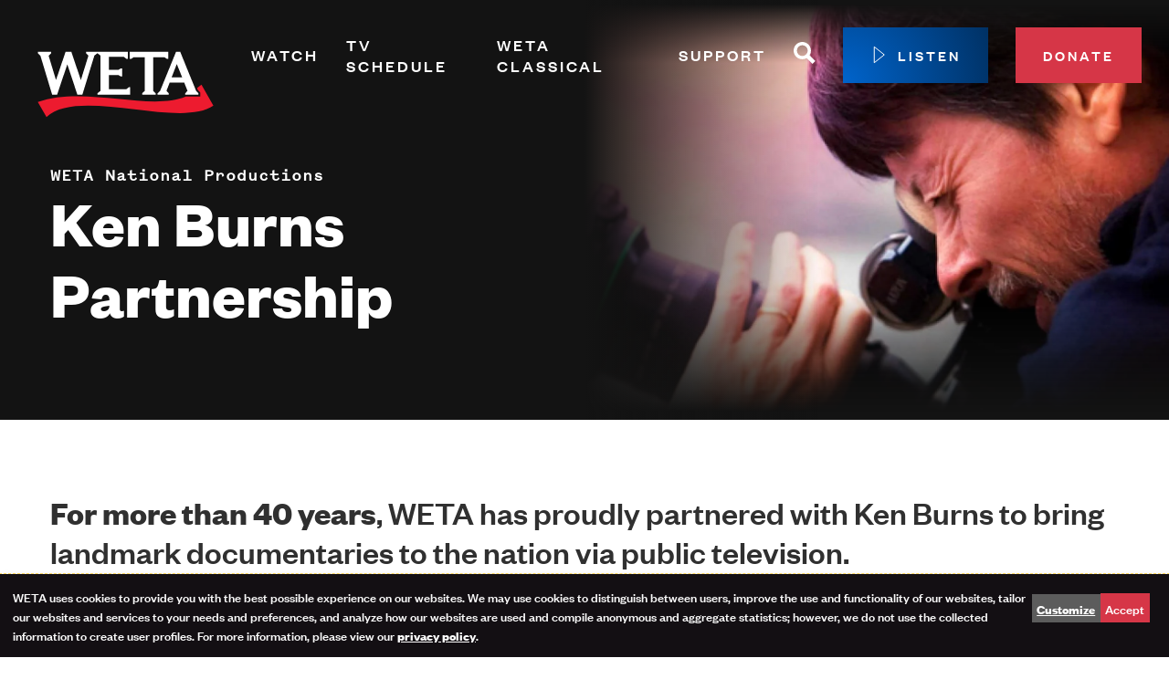

--- FILE ---
content_type: text/html; charset=UTF-8
request_url: https://weta.org/about/productions/national/kenburns
body_size: 21838
content:
<!DOCTYPE html>
<html lang="en" dir="ltr" prefix="og: https://ogp.me/ns#">
  <head>
    <meta charset="utf-8" />
<noscript><style>form.antibot * :not(.antibot-message) { display: none !important; }</style>
</noscript><script data-type="text/javascript" type="text/plain" data-name="gtm">(function(w,d,s,l,i){w[l]=w[l]||[];w[l].push({'gtm.start':
new Date().getTime(),event:'gtm.js'});var f=d.getElementsByTagName(s)[0],
j=d.createElement(s),dl=l!='dataLayer'?'&amp;l='+l:'';j.async=true;j.src=
'https://www.googletagmanager.com/gtm.js?id='+i+dl;f.parentNode.insertBefore(j,f);
})(window,document,'script','dataLayer','GTM-P633L6');
</script>
<meta name="description" content="For more than 30 years, WETA has partnered with Ken Burns to bring his landmark documentaries to the nation via public television." />
<meta name="abstract" content="For more than 30 years, WETA has partnered with Ken Burns to bring his landmark documentaries to the nation via public television." />
<meta name="geo.region" content="US-DC" />
<meta name="geo.position" content="39;-77" />
<meta name="icbm" content="39, -77" />
<link rel="canonical" href="https://weta.org/about/productions/national/kenburns" />
<link rel="image_src" href="https://weta.org/sites/default/files/2022-01/weta-logo-fullcolor-black-rgb_1000x1000_1.png" />
<meta name="referrer" content="no-referrer-when-downgrade" />
<meta property="og:site_name" content="WETA" />
<meta property="og:type" content="website" />
<meta property="og:url" content="https://weta.org/about/productions/national/kenburns" />
<meta property="og:title" content="Ken Burns Partnership" />
<meta property="og:description" content="For more than 30 years, WETA has partnered with Ken Burns to bring his landmark documentaries to the nation via public television." />
<meta property="og:image" content="https://weta.org/sites/default/files/2021-01/ken-burns-camera.jpg" />
<meta property="og:image:type" content="image/png" />
<meta property="og:image:width" content="2570" />
<meta property="og:image:height" content="1446" />
<meta property="og:image:alt" content="Ken Burns" />
<meta name="twitter:card" content="summary_large_image" />
<meta name="twitter:title" content="Ken Burns Partnership" />
<meta name="twitter:site" content="@wetatvfm" />
<meta name="twitter:description" content="For more than 30 years, WETA has partnered with Ken Burns to bring his landmark documentaries to the nation via public television." />
<meta name="twitter:site:id" content="20006234" />
<meta name="twitter:image:alt" content="Ken Burns" />
<meta name="twitter:image" content="https://weta.org/sites/default/files/2021-01/ken-burns-camera.jpg" />
<meta name="Generator" content="Drupal 10 (https://www.drupal.org)" />
<meta name="MobileOptimized" content="width" />
<meta name="HandheldFriendly" content="true" />
<meta name="viewport" content="width=device-width, initial-scale=1.0" />
<style>.l-billboard::before {background-image: url('/sites/default/files/styles/max_1300x1300/public/2021-01/ken-burns-camera.jpg?h=b1e8e399&amp;itok=w-gB9VEM');}</style>
<script type='text/javascript'>
  var googletag = googletag || {};
  googletag.cmd = googletag.cmd || [];
  // Add a place to store the slot name variable.
  googletag.slots = googletag.slots || {};

  (function() {
    var useSSL = 'https:' == document.location.protocol;
    var src = (useSSL ? 'https:' : 'http:') +
      '//securepubads.g.doubleclick.net/tag/js/gpt.js';

    var gads = document.createElement('script');
    gads.async = true;
    gads.type = 'text/javascript';
    gads.src = src;
    var node = document.getElementsByTagName('script')[0];
    node.parentNode.insertBefore(gads, node);
    
  })();
</script>
<script type="text/javascript">
  googletag.cmd.push(function() {

        // Start by defining breakpoints for this ad.
      var mapping = googletag.sizeMapping()
              .addSize([1024, 768], [728, 90])
              .addSize([800, 600], [728, 90])
              .addSize([640, 360], [300, 50])
              .addSize([360, 640], [300, 50])
            .build();
  
  googletag.slots["about_newsite_1"] = googletag.defineSlot("//25827402/about_newsite_1", [[728, 90], [300, 50]], "js-dfp-tag-about_newsite_1")

    .addService(googletag.pubads())

  
  
  
        // Apply size mapping when there are breakpoints.
    .defineSizeMapping(mapping)
    ;

  });

</script>
<script type="text/javascript">
  googletag.cmd.push(function() {

        // Start by defining breakpoints for this ad.
      var mapping = googletag.sizeMapping()
              .addSize([1024, 768], [728, 90])
              .addSize([800, 600], [728, 90])
              .addSize([640, 360], [300, 50])
              .addSize([360, 640], [300, 50])
            .build();
  
  googletag.slots["full_site_leaderboard"] = googletag.defineSlot("//25827402/Full-Site_leaderboard", [[728, 90], [300, 50]], "js-dfp-tag-full_site_leaderboard")

    .addService(googletag.pubads())

  
  
  
        // Apply size mapping when there are breakpoints.
    .defineSizeMapping(mapping)
    ;

  });

</script>
<script type="text/javascript">
googletag.cmd.push(function() {

      googletag.pubads().enableAsyncRendering();
        googletag.pubads().enableSingleRequest();
        googletag.pubads().collapseEmptyDivs();
      
  googletag.enableServices();
});

</script>

    <link rel="apple-touch-icon" sizes="180x180" href="/themes/custom/weta/favicons/apple-touch-icon.png">
    <link rel="icon" href="/themes/custom/weta/favicons/favicon.svg">
    <link rel="manifest" href="/themes/custom/weta/favicons/site.webmanifest">
    <link rel="mask-icon" href="/themes/custom/weta/favicons/safari-pinned-tab.svg" color="#d63647">
    <link rel="shortcut icon" href="/themes/custom/weta/favicons/favicon.ico">
    <meta name="msapplication-TileColor" content="#d63647">
    <meta name="theme-color" content="#ffffff">
    <title>Ken Burns Partnership | WETA</title>
    <link rel="stylesheet" media="all" href="/sites/default/files/css/css_ljiD3eJOEb81EoBW5-y0mi07N8LiReo0h2Lnmqxf-uc.css?delta=0&amp;language=en&amp;theme=weta&amp;include=[base64]" />
<link rel="stylesheet" media="all" href="/sites/default/files/css/css_GVoVPTpJHpSBFddM8E3ydQhB12JSYIc5F1VFtEJqGig.css?delta=1&amp;language=en&amp;theme=weta&amp;include=[base64]" />

    <script src="/libraries/klaro/dist/klaro-no-translations-no-css.js?t9j7g3" defer id="klaro-js"></script>
<script src="/modules/contrib/klaro/js/klaro_placeholder.js" data-type="text/javascript" type="text/plain" data-name="ab_tasty" data-src="https://try.abtasty.com/8ecdf709ae092eba2daded712d56d369.js"></script>

  </head>
  <body class="path-node page-node-type-page">
    <a href="#main-content" class="visually-hidden focusable skip-link">
      Skip to main content
    </a>
    <noscript><iframe src="https://www.googletagmanager.com/ns.html?id=GTM-P633L6" height="0" width="0" style="display:none;visibility:hidden;"></iframe>
</noscript>
      <div class="dialog-off-canvas-main-canvas" data-off-canvas-main-canvas>
    <div class="layout-container ajax-site-contents">
  
  <div     
  
                  
  
                  
 class="c-ad-region c-ad-region--desktop"
>
      <div>
    
  <div id="block-dfptagfullsite-leaderboard">
    
        
          <div id="js-dfp-tag-full_site_leaderboard">
        <script type="text/javascript">
            googletag.cmd.push(function() {
                googletag.display('js-dfp-tag-full_site_leaderboard');
            });
    
    </script>
</div>

      </div>

  <div id="block-dfptagabout-newsite-1">
    
        
          <div id="js-dfp-tag-about_newsite_1">
        <script type="text/javascript">
            googletag.cmd.push(function() {
                googletag.display('js-dfp-tag-about_newsite_1');
            });
    
    </script>
</div>

      </div>

  </div>

  </div>

  <div>
    
  </div>

  <div class="l-billboard l-billboard--background ">
    

<header class="masthead" role="banner">
  <div class="masthead__inner">
    <div class="masthead__branding">
      
<a href="/" title="Home" rel="home"     
  
  
  
                  
 class="logo logo--dark"
>
  <svg version="1.1" id="Layer_1" xmlns="http://www.w3.org/2000/svg" x="0" y="0" viewBox="0 0 216 126" xml:space="preserve"><path d="m191.47 63.28-4.83 3.83.24.59.29.71.21.52 2.24 2.45.55.6v4.42H174.19C134.82 93.07 63.05 64.14 11.44 82.48L21.01 99c35.09-33.53 146.74 13.23 183.55-12.44l-13.09-23.28z" fill="#ed1b2f"/><path class="logo__letters" fill="#000" d="M64.5 27v1.52l2.66 2.6-8.35 27.08c-.15-.46-10.31-30.76-10.45-31.2H42c-.55 1.62-9.68 28.64-10.53 31.16l-8.12-26.87 2.86-2.76V27H11.44v1.52l2.86 2.76v-.02L27.23 74.3h5.47l11.19-33.45 11.1 33.45h5.48l13.2-43.14 3.36-2.65 3.41 2.68V70.1l-3.41 2.68v1.52h36v-8.19h-1.52l-2.72 2.22H89.65V52.61h10.43l2.7 1.61h1.52v-8.88h-1.52l-2.68 1.58H89.65v-14.3h16.59l2.73 2.18h1.52v-7.81H64.5zM185.59 70.06c-.21-.53-.43-1.05-.64-1.58-5.62-13.8-11.28-27.61-16.82-41.48h-4.62l-17.48 43.05-2.83 2.74v1.52h12.31v-1.52L153 70.05l3.5-9.11h15.92v-.14l3.71 9.3-2.45 2.69v1.52h14.42v-1.52l-2.51-2.73zm-26.96-14.75 5.71-14.87 5.93 14.87h-11.64zM138.43 32.98h12.32l2.72 1.83H155V27h-42.41v7.81h1.52l2.72-1.83h12.32v37.07l-2.83 2.73v1.52h14.77v-1.52l-2.66-2.6v-37.2z"/></svg>

</a>
    </div>

    <div class="masthead__navigation">
      <nav role="navigation" aria-labelledby="block-main-menu-menu" id="block-main-menu">
            
  <h2 class="visually-hidden" id="block-main-menu-menu">Primary Navigation</h2>
  

        


        <ul  class="menu menu--main" data-depth="0">

              <li  class="menu__item menu__item--expanded">

                      <div class="menu--main__header js-menu--main__header">
              <a href="/watch" class="menu__link">Watch</a>
              <button class="menu--main__toggle js-menu--main__toggle" aria-controls="mm-sect-1" aria-expanded="false"><span class="visually-hidden">Expand Menu Section</span></button>
            </div>
            <div id="mm-sect-1" class="menu--main__drawer js-menu--main__drawer">
                      <ul  class="menu menu--main" data-depth="1">

              <li  class="menu__item">

                      <a href="/watch/shows" class="menu__link">Shows</a>
                  </li>
              <li  class="menu__item">

                      <a href="/live" class="menu__link">Live TV</a>
                  </li>
              <li  class="menu__item">

                      <a href="/wetaplus" class="menu__link">WETA+</a>
                  </li>
              <li  class="menu__item">

                      <a href="https://wetaplus.org/" class="menu__link">Watch On Demand</a>
                  </li>
              <li  class="menu__item">

                      <a href="/watch/channelguide" class="menu__link">Channel Guide</a>
                  </li>
              <li  class="menu__item">

                      <a href="/passport" class="menu__link">PBS Passport</a>
                  </li>
              <li  class="menu__item">

                      <a href="/watch/what-watch" class="menu__link">What to Watch</a>
                  </li>
              <li  class="menu__item">

                      <a href="/about/magazine" class="menu__link" data-drupal-link-system-path="node/1818">WETA Magazine</a>
                  </li>
          </ul>
  
            </div>
                  </li>
              <li  class="menu__item">

                      <div class="menu--main__header">
              <a href="/schedule" class="menu__link">TV Schedule</a>
            </div>
                  </li>
              <li  class="menu__item menu__item--expanded">

                      <div class="menu--main__header js-menu--main__header">
              <a href="/fm" class="menu__link">WETA Classical</a>
              <button class="menu--main__toggle js-menu--main__toggle" aria-controls="mm-sect-3" aria-expanded="false"><span class="visually-hidden">Expand Menu Section</span></button>
            </div>
            <div id="mm-sect-3" class="menu--main__drawer js-menu--main__drawer">
                      <ul  class="menu menu--main" data-depth="1">

              <li  class="menu__item">

                      <a href="/fm/playlists" class="menu__link">Playlists</a>
                  </li>
              <li  class="menu__item">

                      <a href="/fm/features" class="menu__link">Programs &amp; Features</a>
                  </li>
              <li  class="menu__item">

                      <a href="/fm/features/classical-breakdown" title="In our bi-weekly podcast, host John Banther takes classical music fans behind the scenes with interviews, deep dives, and analysis." class="menu__link">Classical Breakdown</a>
                  </li>
              <li  class="menu__item">

                      <a href="/fm/classical-score" class="menu__link" data-drupal-link-system-path="node/44272">Classical Score</a>
                  </li>
              <li  class="menu__item">

                      <a href="/fm/vivalavoce" class="menu__link">WETA VivaLaVoce</a>
                  </li>
              <li  class="menu__item">

                      <a href="/fm/virtuoso" class="menu__link" data-drupal-link-system-path="node/85219">WETA Virtuoso</a>
                  </li>
              <li  class="menu__item">

                      <a href="/fm/features/take-note" class="menu__link">Music Education</a>
                  </li>
              <li  class="menu__item">

                      <a href="/fm/opera" class="menu__link">Opera</a>
                  </li>
              <li  class="menu__item">

                      <a href="/fm/hosts" class="menu__link">Hosts</a>
                  </li>
              <li  class="menu__item">

                      <a href="/fm/waystolisten" class="menu__link">Ways to Listen</a>
                  </li>
          </ul>
  
            </div>
                  </li>
              <li  class="menu__item menu__item--expanded">

                      <div class="menu--main__header js-menu--main__header">
              <a href="/support" class="menu__link">Support</a>
              <button class="menu--main__toggle js-menu--main__toggle" aria-controls="mm-sect-4" aria-expanded="false"><span class="visually-hidden">Expand Menu Section</span></button>
            </div>
            <div id="mm-sect-4" class="menu--main__drawer js-menu--main__drawer">
                      <ul  class="menu menu--main" data-depth="1">

              <li  class="menu__item">

                      <a href="https://go.weta.org/donatesupport" class="menu__link">Donate</a>
                  </li>
              <li  class="menu__item">

                      <a href="/renew" class="menu__link">Renew Your Membership</a>
                  </li>
              <li  class="menu__item">

                      <a href="/support/leadershipcircle" class="menu__link">Leadership Circle</a>
                  </li>
              <li  class="menu__item">

                      <a href="https://weta.giftlegacy.com/" class="menu__link">Planned Giving</a>
                  </li>
              <li  class="menu__item">

                      <a href="/passport" class="menu__link">PBS Passport</a>
                  </li>
              <li  class="menu__item">

                      <a href="/support/sustainer" class="menu__link">Monthly Sustainer Center</a>
                  </li>
              <li  class="menu__item">

                      <a href="/support/waystogive" class="menu__link">More Ways to Give </a>
                  </li>
          </ul>
  
            </div>
                  </li>
              <li  class="menu__item">

                      <div class="menu--main__header">
              <a href="/search" data-icon="magnifying_glass" class="menu__link-icon" data-drupal-link-system-path="search">
        <span class="visually-hidden">Search</span>
        <svg class="icon icon--magnifying_glass" viewBox="0 0 24 24">
          <use xlink:href="#magnifying_glass" />
        </svg>
      </a>
            </div>
                  </li>
              <li  class="menu__item">

                      <div class="menu--main__header">
              <a href="/player" class="play-button" data-window="player" data-drupal-link-system-path="player">
        <svg class="icon icon--play" viewBox="0 0 24 24">
          <use xlink:href="#play" />
        </svg>
        <span class="text">Listen</span>
      </a>
            </div>
                  </li>
              <li  class="menu__item">

                      <div class="menu--main__header">
              <a href="https://go.weta.org/donate" class="button--small">Donate</a>
            </div>
                  </li>
          </ul>
  


  </nav>

    </div>
  </div>
</header>

    <div class="l-billboard__inner">
        <div>
    <div data-drupal-messages-fallback class="hidden"></div>

<div  id="block-weta-page-title"  id="block-weta-page-title">
                    <a href="/about/productions/national" class="page-title__super-title">WETA National Productions</a>
                  
    
  
<h1     
  
  
  
  
 class="page-title"
><span>Ken Burns Partnership</span>
</h1>





    
    
    
    
    
    
  </div>

  </div>

    </div>
  </div>

  <main>
    <a id="main-content" tabindex="-1"></a>
    <div class="layout-content">
    <div>
    
  <div id="block-weta-content">
    
        
          <article  class="article">
  
  

      


  


  <section  class="layout onecol-section onecol-section-- l-background__white l-background__light-mode l-spacing--tight">
    <div class="layout__inner l-constrained__wide">
      
              <div  class="layout__region layout__region--main l-content-flow l-content-flow--list">
          
<div     
  
                  
  
  
 class="l-content-flow__item content-stub"
>
      
          
    
  
      
            <div class="field field--name-field-body field--type-text-long field--label-hidden field__item"><p class="subtitle"><strong>For more than 40&nbsp;years</strong>, WETA has proudly partnered with Ken Burns to bring landmark documentaries to the nation via public television.</p>
<p>This collaboration has produced many films including&nbsp;<em>The Civil War</em>, <em>Jazz</em>, <em>Baseball</em>, <em>THE WAR</em>, <em>The National Parks: America's Best Idea</em>,<em>The Roosevelts: An Intimate History</em>,&nbsp;<em>The Vietnam War,</em> <em>Country Music, </em>and <em>The American Revolution</em>. WETA is delighted to play an important role in bringing these films to a viewing audience nationwide.</p>
<p>Ken Burns and his colleagues at Florentine Films are an astonishingly creative and successful team, and it is WETA's great pleasure to work with them.</p>
</div>
      
  </div>

        </div>
          </div>
  </section>



  


  <section  class="layout onecol-section onecol-section-- l-background__black l-background__dark-mode l-spacing--tight">
    <div class="layout__inner l-constrained__narrow">
              <header  class="layout__region layout__region--header">
          
<div     
  
        
  
  
 class="content-stub"
>
      
          
    
  
      
            <div class="field field--name-field-body field--type-text-long field--label-hidden field__item"><h2>Ken Burns and WETA: A Partnership for Over 40 Years</h2>
<p>Watch acclaimed filmmaker Ken Burns discuss his work and his decades-long partnership with WETA.</p>
</div>
      
  </div>

        </header>
      
              <div  class="layout__region layout__region--main l-content-flow l-content-flow--list">
          <div  class="l-content-flow__item">
  
    
            

<figure     
  
                  
  
  
 class="media--embed video-embed"
>
  <div class="video-embed__media">
        
            <div class="field field--name-field-pbs-player field--type-text-long field--label-hidden field__item"><iframe id="partnerPlayer" frameborder="0" marginwidth="0" marginheight="0" scrolling="no" width="100%" height="100%" allowfullscreen data-src="//watch.weta.org/partnerplayer/VvgJ0FHhEOS2VOm7wo2V4g==/?topbar=false&amp;end=0&amp;endscreen=true&amp;start=0&amp;autoplay=false&amp;callsign=weta" data-name="pbs"></iframe></div>
      
    </div>

  <figcaption class="video-embed__caption">
    <header class="video-embed__head">
      <h3 class="video-embed__title">Ken Burns on Why Working With WETA Fits His Films</h3>
      <p class="video-embed__meta">30s</p>
    </header>
        
            <div class="field field--name-field-description-long field--type-text-long field--label-hidden field__item"><p>Each of Ken Burns&#039;s films attempts to answer questions about the American experience, so it is not a mistake that he found his production partner, WETA, in the nation&#039;s capital, where so much of our national history is stored in repositories like the Library of Congress and the National Archives.</p>
</div>
      
    </figcaption>
</figure>


      </div>
<div  class="l-content-flow__item">
  
    
            

<figure     
  
                  
  
  
 class="media--embed video-embed"
>
  <div class="video-embed__media">
        
            <div class="field field--name-field-pbs-player field--type-text-long field--label-hidden field__item"><p><iframe allowfullscreen frameborder="0" height="100%" id="partnerPlayer" marginheight="0" marginwidth="0" scrolling="no" width="100%" data-src="//watch.weta.org/partnerplayer/EwVvX3q7YBo1crijSWhMxw==/?topbar=false&amp;end=0&amp;endscreen=true&amp;start=0&amp;autoplay=false&amp;callsign=weta" data-name="pbs"></iframe></p>
</div>
      
    </div>

  <figcaption class="video-embed__caption">
    <header class="video-embed__head">
      <h3 class="video-embed__title">Ken Burns and WETA</h3>
      <p class="video-embed__meta">1m 30s</p>
    </header>
        
            <div class="field field--name-field-description-long field--type-text-long field--label-hidden field__item"><p>For 30 years, WETA has partnered with Ken Burns to co-produce and bring his remarkable documentaries to audiences nationwide.&nbsp;For information on how to support Ken Burns productions please contact Danielle Manning-Halsey, Senior Director, Principal and Major Gifts.&nbsp;<a href="mailto:dmanninghalsey@weta.org">dmanninghalsey@weta.org</a> or 703-998-2812.</p>
</div>
      
    </figcaption>
</figure>


      </div>
<div  class="l-content-flow__item">
  
    
            

<figure     
  
                  
  
  
 class="media--embed video-embed"
>
  <div class="video-embed__media">
        
            <div class="field field--name-field-pbs-player field--type-text-long field--label-hidden field__item"><iframe id="partnerPlayer" frameborder="0" marginwidth="0" marginheight="0" scrolling="no" width="100%" height="100%" allowfullscreen data-src="//watch.weta.org/partnerplayer/M-c7zSgVV-khPOq9rfAZqQ==/?topbar=false&amp;end=0&amp;endscreen=true&amp;start=0&amp;autoplay=false&amp;callsign=weta" data-name="pbs"></iframe></div>
      
    </div>

  <figcaption class="video-embed__caption">
    <header class="video-embed__head">
      <h3 class="video-embed__title">Ken Burns Discusses His History Working with WETA</h3>
      <p class="video-embed__meta">40s</p>
    </header>
        
            <div class="field field--name-field-description-long field--type-text-long field--label-hidden field__item"><p>Ken Burns recounts the origins of his working relationship with WETA, which began decades ago when he met former WETA CEO Ward Chamberlain.</p>
</div>
      
    </figcaption>
</figure>


      </div>

        </div>
          </div>
  </section>



  


  <section  class="layout onecol-section onecol-section-- l-background__lt-yellow l-background__light-mode l-spacing--tight">
    <div class="layout__inner l-constrained__wide">
      
              <div  class="layout__region layout__region--main l-content-flow l-content-flow--list">
          
<div     
  
                  
  
  
 class="l-content-flow__item content-stub"
>
      
              <h3 class="content-stub__title">Upcoming Productions</h3>
      
    
  
      
            <div class="field field--name-field-body field--type-text-long field--label-hidden field__item"><p>WETA collaborations with Ken Burns and Florentine Films continue with the following films currently in production.</p>
<ul>
<li><em><strong>Henry David Thoreau</strong></em>&nbsp;<strong>(2026)</strong><em><strong>&nbsp;</strong></em><br>This is the first feature-length documentary on Henry David Thoreau that focuses on his very human life as well as his transcendent insights</li>
</ul>
<p>&nbsp;</p>
</div>
      
  </div>




<article     
  
                  
  
  
 class="l-content-flow__item program-list"
>
      
              <h2 class="program-list__title">The Ken Burns Collection</h2>
      
    
  
      <div class="program-list__items" data-length="5">
              <div class="program-list__item">
            


<article     
  
                  
  
  
 class="click-region poster"
>
      <div class="poster__media">
                
  <div class="field field--name-field-poster-image field--type-entity-reference field--label-visually_hidden">
    <div class="field__label visually-hidden">Poster Image</div>
              <div class="field__item"><div class="media--poster">
  
  
            <div class="field field--name-field-media-image field--type-image field--label-hidden field__item">  <img loading="lazy" src="/sites/default/files/styles/230x346/public/pbs_media_manager_images/2025/10/24/209351-FeQi0ae-show-poster2x3-1w88CkY.jpg?itok=FYFVND2e" width="230" height="346" alt="Benjamin Franklin: show-poster2x3" />


</div>
      
</div>
</div>
          </div>

      
    </div>
  
  <div class="poster__content">
        
          <h3 class="poster__title">
        <a href="https://wetaplus.org/show/benjamin-franklin" class="click-region__target"><span>Benjamin Franklin</span>
</a>
      </h3>
    
    
  
          <p class="poster__subtitle">History</p>
      </div>
</article>


        </div>
              <div class="program-list__item">
            


<article     
  
                  
  
  
 class="click-region poster"
>
      <div class="poster__media">
                
  <div class="field field--name-field-poster-image field--type-entity-reference field--label-visually_hidden">
    <div class="field__label visually-hidden">Poster Image</div>
              <div class="field__item"><div class="media--poster">
  
  
            <div class="field field--name-field-media-image field--type-image field--label-hidden field__item">  <img loading="lazy" src="/sites/default/files/styles/230x346/public/pbs_media_manager_images/2025/07/22/179738-ObiHToF-show-poster2x3-BN5GGgv.jpg?itok=oNlBF6AG" width="230" height="346" alt="Muhammad Ali: show-poster2x3" />


</div>
      
</div>
</div>
          </div>

      
    </div>
  
  <div class="poster__content">
        
          <h3 class="poster__title">
        <a href="https://wetaplus.org/show/muhammad-ali" class="click-region__target"><span>Muhammad Ali</span>
</a>
      </h3>
    
    
  
          <p class="poster__subtitle">History</p>
      </div>
</article>


        </div>
              <div class="program-list__item">
            


<article     
  
                  
  
  
 class="click-region poster"
>
      <div class="poster__media">
                
  <div class="field field--name-field-poster-image field--type-entity-reference field--label-visually_hidden">
    <div class="field__label visually-hidden">Poster Image</div>
              <div class="field__item"><div class="media--poster">
  
  
            <div class="field field--name-field-media-image field--type-image field--label-hidden field__item">  <img loading="lazy" src="/sites/default/files/styles/230x346/public/pbs_media_manager_images/2025/06/19/11802-n8LSv1u-show-poster2x3-TdXlueR.jpg?itok=MBL1yZrb" width="230" height="346" alt="Hemingway: show-poster2x3" />


</div>
      
</div>
</div>
          </div>

      
    </div>
  
  <div class="poster__content">
        
          <h3 class="poster__title">
        <a href="https://wetaplus.org/show/hemingway" class="click-region__target"><span>Hemingway</span>
</a>
      </h3>
    
    
  
          <p class="poster__subtitle">History</p>
      </div>
</article>


        </div>
              <div class="program-list__item">
            


<article     
  
                  
  
  
 class="click-region poster"
>
      <div class="poster__media">
                
  <div class="field field--name-field-poster-image field--type-entity-reference field--label-visually_hidden">
    <div class="field__label visually-hidden">Poster Image</div>
              <div class="field__item"><div class="media--poster">
  
  
            <div class="field field--name-field-media-image field--type-image field--label-hidden field__item">  <img loading="lazy" src="/sites/default/files/styles/230x346/public/pbs_media_manager_images/2025/06/19/2050-fEhTFST-show-poster2x3-8uz8pPn.jpg?itok=0Zq895pK" width="230" height="346" alt="Baseball: show-poster2x3" />


</div>
      
</div>
</div>
          </div>

      
    </div>
  
  <div class="poster__content">
        
          <h3 class="poster__title">
        <a href="https://wetaplus.org/show/baseball" class="click-region__target"><span>Baseball</span>
</a>
      </h3>
    
    
  
          <p class="poster__subtitle">History</p>
      </div>
</article>


        </div>
              <div class="program-list__item">
            


<article     
  
                  
  
  
 class="click-region poster"
>
      <div class="poster__media">
                
  <div class="field field--name-field-poster-image field--type-entity-reference field--label-visually_hidden">
    <div class="field__label visually-hidden">Poster Image</div>
              <div class="field__item"><div class="media--poster">
  
  
            <div class="field field--name-field-media-image field--type-image field--label-hidden field__item">  <img loading="lazy" src="/sites/default/files/styles/230x346/public/pbs_media_manager_images/2025/12/19/2366-1eyivZ3-show-poster2x3-fnWqPBR.jpg?itok=yEMIA_jd" width="230" height="346" alt="Country Music: show-poster2x3" />


</div>
      
</div>
</div>
          </div>

      
    </div>
  
  <div class="poster__content">
        
          <h3 class="poster__title">
        <a href="https://wetaplus.org/show/country-music" class="click-region__target"><span>Country Music</span>
</a>
      </h3>
    
    
  
          <p class="poster__subtitle">Arts and Music</p>
      </div>
</article>


        </div>
              <div class="program-list__item">
            


<article     
  
                  
  
  
 class="click-region poster"
>
      <div class="poster__media">
                
  <div class="field field--name-field-poster-image field--type-entity-reference field--label-visually_hidden">
    <div class="field__label visually-hidden">Poster Image</div>
              <div class="field__item"><div class="media--poster">
  
  
            <div class="field field--name-field-media-image field--type-image field--label-hidden field__item">  <img loading="lazy" src="/sites/default/files/styles/230x346/public/pbs_media_manager_images/2025/07/22/1919-UtNp9j5-show-poster2x3-0ta6lfd.jpg?itok=0q5hl8D5" width="230" height="346" alt="Brooklyn Bridge: show-poster2x3" />


</div>
      
</div>
</div>
          </div>

      
    </div>
  
  <div class="poster__content">
        
          <h3 class="poster__title">
        <a href="https://wetaplus.org/show/brooklyn-bridge" class="click-region__target"><span>Brooklyn Bridge</span>
</a>
      </h3>
    
    
  
          <p class="poster__subtitle">History</p>
      </div>
</article>


        </div>
              <div class="program-list__item">
            


<article     
  
                  
  
  
 class="click-region poster"
>
      <div class="poster__media">
                
  <div class="field field--name-field-poster-image field--type-entity-reference field--label-visually_hidden">
    <div class="field__label visually-hidden">Poster Image</div>
              <div class="field__item"><div class="media--poster">
  
  
            <div class="field field--name-field-media-image field--type-image field--label-hidden field__item">  <img loading="lazy" src="/sites/default/files/styles/230x346/public/pbs_media_manager_images/2025/07/22/3019-YiCBA5s6oGucsbF3xR2Xw.jpg?itok=W8DGWu6i" width="230" height="346" alt="Jazz: show-poster2x3" />


</div>
      
</div>
</div>
          </div>

      
    </div>
  
  <div class="poster__content">
        
          <h3 class="poster__title">
        <a href="https://wetaplus.org/show/jazz" class="click-region__target"><span>Jazz</span>
</a>
      </h3>
    
    
  
          <p class="poster__subtitle">Arts and Music</p>
      </div>
</article>


        </div>
              <div class="program-list__item">
            


<article     
  
                  
  
  
 class="click-region poster"
>
      <div class="poster__media">
                
  <div class="field field--name-field-poster-image field--type-entity-reference field--label-visually_hidden">
    <div class="field__label visually-hidden">Poster Image</div>
              <div class="field__item"><div class="media--poster">
  
  
            <div class="field field--name-field-media-image field--type-image field--label-hidden field__item">  <img loading="lazy" src="/sites/default/files/styles/230x346/public/pbs_media_manager_images/2025/06/19/3000-jhzbCwX-show-poster2x3-DRhAB7Z.jpg?itok=uGYmAHeC" width="230" height="346" alt="Central Park Five: show-poster2x3" />


</div>
      
</div>
</div>
          </div>

      
    </div>
  
  <div class="poster__content">
        
          <h3 class="poster__title">
        <a href="https://wetaplus.org/show/central-park-five" class="click-region__target"><span>Central Park Five</span>
</a>
      </h3>
    
    
  
          <p class="poster__subtitle">History</p>
      </div>
</article>


        </div>
              <div class="program-list__item">
            


<article     
  
                  
  
  
 class="click-region poster"
>
      <div class="poster__media">
                
  <div class="field field--name-field-poster-image field--type-entity-reference field--label-visually_hidden">
    <div class="field__label visually-hidden">Poster Image</div>
              <div class="field__item"><div class="media--poster">
  
  
            <div class="field field--name-field-media-image field--type-image field--label-hidden field__item">  <img loading="lazy" src="/sites/default/files/styles/230x346/public/pbs_media_manager_images/2025/07/22/2255-KJCExMC-show-poster2x3-rWpJ407.jpg?itok=WeNpS9De" width="230" height="346" alt="East Lake Meadows: show-poster2x3" />


</div>
      
</div>
</div>
          </div>

      
    </div>
  
  <div class="poster__content">
        
          <h3 class="poster__title">
        <a href="https://wetaplus.org/show/east-lake-meadows" class="click-region__target"><span>East Lake Meadows</span>
</a>
      </h3>
    
    
  
          <p class="poster__subtitle">History</p>
      </div>
</article>


        </div>
              <div class="program-list__item">
            


<article     
  
                  
  
  
 class="click-region poster"
>
      <div class="poster__media">
                
  <div class="field field--name-field-poster-image field--type-entity-reference field--label-visually_hidden">
    <div class="field__label visually-hidden">Poster Image</div>
              <div class="field__item"><div class="media--poster">
  
  
            <div class="field field--name-field-media-image field--type-image field--label-hidden field__item">  <img loading="lazy" src="/sites/default/files/styles/230x346/public/pbs_media_manager_images/2025/07/22/1900-tAQyNiY-show-poster2x3-skPIGHj.jpg?itok=iVTJVEG8" width="230" height="346" alt="Frank Lloyd Wright: show-poster2x3" />


</div>
      
</div>
</div>
          </div>

      
    </div>
  
  <div class="poster__content">
        
          <h3 class="poster__title">
        <a href="https://wetaplus.org/show/frank-lloyd-wright" class="click-region__target"><span>Frank Lloyd Wright</span>
</a>
      </h3>
    
    
  
          <p class="poster__subtitle">History</p>
      </div>
</article>


        </div>
              <div class="program-list__item">
            


<article     
  
                  
  
  
 class="click-region poster"
>
      <div class="poster__media">
                
  <div class="field field--name-field-poster-image field--type-entity-reference field--label-visually_hidden">
    <div class="field__label visually-hidden">Poster Image</div>
              <div class="field__item"><div class="media--poster">
  
  
            <div class="field field--name-field-media-image field--type-image field--label-hidden field__item">  <img loading="lazy" src="/sites/default/files/styles/230x346/public/pbs_media_manager_images/2025/07/22/1893-snOTz2L-show-poster2x3-I1KoQNN.jpg?itok=2ri2Xu2b" width="230" height="346" alt="Horatio&#039;s Drive: show-poster2x3" />


</div>
      
</div>
</div>
          </div>

      
    </div>
  
  <div class="poster__content">
        
          <h3 class="poster__title">
        <a href="https://wetaplus.org/show/horatios-drive" class="click-region__target"><span>Horatio&#039;s Drive</span>
</a>
      </h3>
    
    
  
          <p class="poster__subtitle">History</p>
      </div>
</article>


        </div>
              <div class="program-list__item">
            


<article     
  
                  
  
  
 class="click-region poster"
>
      <div class="poster__media">
                
  <div class="field field--name-field-poster-image field--type-entity-reference field--label-visually_hidden">
    <div class="field__label visually-hidden">Poster Image</div>
              <div class="field__item"><div class="media--poster">
  
  
            <div class="field field--name-field-media-image field--type-image field--label-hidden field__item">  <img loading="lazy" src="/sites/default/files/styles/230x346/public/pbs_media_manager_images/2025/07/22/3838-WW31K6UDL65a9mDFglW1w.jpg?itok=Vy8XkUk1" width="230" height="346" alt="Jackie Robinson: show-poster2x3" />


</div>
      
</div>
</div>
          </div>

      
    </div>
  
  <div class="poster__content">
        
          <h3 class="poster__title">
        <a href="https://wetaplus.org/show/jackie-robinson" class="click-region__target"><span>Jackie Robinson</span>
</a>
      </h3>
    
    
  
          <p class="poster__subtitle">History</p>
      </div>
</article>


        </div>
              <div class="program-list__item">
            


<article     
  
                  
  
  
 class="click-region poster"
>
      <div class="poster__media">
                
  <div class="field field--name-field-poster-image field--type-entity-reference field--label-visually_hidden">
    <div class="field__label visually-hidden">Poster Image</div>
              <div class="field__item"><div class="media--poster">
  
  
            <div class="field field--name-field-media-image field--type-image field--label-hidden field__item">  <img loading="lazy" src="/sites/default/files/styles/230x346/public/pbs_media_manager_images/2025/07/22/1880-pYOUvxG-show-poster2x3-wp0lXlY.jpg?itok=JEF1qxVf" width="230" height="346" alt="Lewis &amp; Clark: show-poster2x3" />


</div>
      
</div>
</div>
          </div>

      
    </div>
  
  <div class="poster__content">
        
          <h3 class="poster__title">
        <a href="https://wetaplus.org/show/lewis-clark" class="click-region__target"><span>Lewis &amp; Clark</span>
</a>
      </h3>
    
    
  
          <p class="poster__subtitle">History</p>
      </div>
</article>


        </div>
              <div class="program-list__item">
            


<article     
  
                  
  
  
 class="click-region poster"
>
      <div class="poster__media">
                
  <div class="field field--name-field-poster-image field--type-entity-reference field--label-visually_hidden">
    <div class="field__label visually-hidden">Poster Image</div>
              <div class="field__item"><div class="media--poster">
  
  
            <div class="field field--name-field-media-image field--type-image field--label-hidden field__item">  <img loading="lazy" src="/sites/default/files/styles/230x346/public/pbs_media_manager_images/2025/07/22/1867-90wTVYo-show-poster2x3-jLaXxni.jpg?itok=cMTRZIOM" width="230" height="346" alt="Mark Twain: show-poster2x3" />


</div>
      
</div>
</div>
          </div>

      
    </div>
  
  <div class="poster__content">
        
          <h3 class="poster__title">
        <a href="https://wetaplus.org/show/mark-twain" class="click-region__target"><span>Mark Twain</span>
</a>
      </h3>
    
    
  
          <p class="poster__subtitle">History</p>
      </div>
</article>


        </div>
              <div class="program-list__item">
            


<article     
  
                  
  
  
 class="click-region poster"
>
      <div class="poster__media">
                
  <div class="field field--name-field-poster-image field--type-entity-reference field--label-visually_hidden">
    <div class="field__label visually-hidden">Poster Image</div>
              <div class="field__item"><div class="media--poster">
  
  
            <div class="field field--name-field-media-image field--type-image field--label-hidden field__item">  <img loading="lazy" src="/sites/default/files/styles/230x346/public/pbs_media_manager_images/2025/06/19/3023-H3u7jTP-show-poster2x3-OpWJMJ4.jpg?itok=Rti6ucXI" width="230" height="346" alt="Prohibition: show-poster2x3" />


</div>
      
</div>
</div>
          </div>

      
    </div>
  
  <div class="poster__content">
        
          <h3 class="poster__title">
        <a href="https://wetaplus.org/show/prohibition" class="click-region__target"><span>Prohibition</span>
</a>
      </h3>
    
    
  
          <p class="poster__subtitle">History</p>
      </div>
</article>


        </div>
              <div class="program-list__item">
            


<article     
  
                  
  
  
 class="click-region poster"
>
      <div class="poster__media">
                
  <div class="field field--name-field-poster-image field--type-entity-reference field--label-visually_hidden">
    <div class="field__label visually-hidden">Poster Image</div>
              <div class="field__item"><div class="media--poster">
  
  
            <div class="field field--name-field-media-image field--type-image field--label-hidden field__item">  <img loading="lazy" src="/sites/default/files/styles/230x346/public/pbs_media_manager_images/2025/06/19/3030-hV4DPkD6u7RkFo5r1B2Mg.jpg?itok=_7AAIrkQ" width="230" height="346" alt="The Roosevelts: show-poster2x3" />


</div>
      
</div>
</div>
          </div>

      
    </div>
  
  <div class="poster__content">
        
          <h3 class="poster__title">
        <a href="https://wetaplus.org/show/roosevelts" class="click-region__target"><span>The Roosevelts</span>
</a>
      </h3>
    
    
  
          <p class="poster__subtitle">History</p>
      </div>
</article>


        </div>
              <div class="program-list__item">
            


<article     
  
                  
  
  
 class="click-region poster"
>
      <div class="poster__media">
                
  <div class="field field--name-field-poster-image field--type-entity-reference field--label-visually_hidden">
    <div class="field__label visually-hidden">Poster Image</div>
              <div class="field__item"><div class="media--poster">
  
  
            <div class="field field--name-field-media-image field--type-image field--label-hidden field__item">  <img loading="lazy" src="/sites/default/files/styles/230x346/public/pbs_media_manager_images/2025/07/01/1913-uvWMnXz-show-poster2x3-cX4AqhV.jpg?itok=4jeIsbFB" width="230" height="346" alt="The Congress: show-poster2x3" />


</div>
      
</div>
</div>
          </div>

      
    </div>
  
  <div class="poster__content">
        
          <h3 class="poster__title">
        <a href="https://wetaplus.org/show/congress" class="click-region__target"><span>The Congress</span>
</a>
      </h3>
    
    
  
          <p class="poster__subtitle">History</p>
      </div>
</article>


        </div>
              <div class="program-list__item">
            


<article     
  
                  
  
  
 class="click-region poster"
>
      <div class="poster__media">
                
  <div class="field field--name-field-poster-image field--type-entity-reference field--label-visually_hidden">
    <div class="field__label visually-hidden">Poster Image</div>
              <div class="field__item"><div class="media--poster">
  
  
            <div class="field field--name-field-media-image field--type-image field--label-hidden field__item">  <img loading="lazy" src="/sites/default/files/styles/230x346/public/pbs_media_manager_images/2025/07/22/1964-wavQ0RI-show-poster2x3-CxwErye.jpg?itok=dUdVy_SR" width="230" height="346" alt="Unforgivable Blackness: The Rise and Fall of Jack Johnson: show-poster2x3" />


</div>
      
</div>
</div>
          </div>

      
    </div>
  
  <div class="poster__content">
        
          <h3 class="poster__title">
        <a href="https://wetaplus.org/show/unforgivable-blackness-rise-and-fall-jack-johnson" class="click-region__target"><span>Unforgivable Blackness: The Rise and Fall of Jack Johnson</span>
</a>
      </h3>
    
    
  
          <p class="poster__subtitle">History</p>
      </div>
</article>


        </div>
              <div class="program-list__item">
            


<article     
  
                  
  
  
 class="click-region poster"
>
      <div class="poster__media">
                
  <div class="field field--name-field-poster-image field--type-entity-reference field--label-visually_hidden">
    <div class="field__label visually-hidden">Poster Image</div>
              <div class="field__item"><div class="media--poster">
  
  
            <div class="field field--name-field-media-image field--type-image field--label-hidden field__item">  <img loading="lazy" src="/sites/default/files/styles/230x346/public/pbs_media_manager_images/2025/07/22/1951-jDWbAYV-show-poster2x3-DZ2G1sZ.jpg?itok=hNSDiS4d" width="230" height="346" alt="The War: show-poster2x3" />


</div>
      
</div>
</div>
          </div>

      
    </div>
  
  <div class="poster__content">
        
          <h3 class="poster__title">
        <a href="https://wetaplus.org/show/war" class="click-region__target"><span>The War</span>
</a>
      </h3>
    
    
  
          <p class="poster__subtitle">History</p>
      </div>
</article>


        </div>
              <div class="program-list__item">
            


<article     
  
                  
  
  
 class="click-region poster"
>
      <div class="poster__media">
                
  <div class="field field--name-field-poster-image field--type-entity-reference field--label-visually_hidden">
    <div class="field__label visually-hidden">Poster Image</div>
              <div class="field__item"><div class="media--poster">
  
  
            <div class="field field--name-field-media-image field--type-image field--label-hidden field__item">  <img loading="lazy" src="/sites/default/files/styles/230x346/public/pbs_media_manager_images/2025/07/22/3013-qGwOttS-show-poster2x3-TksC2T6.jpg?itok=HAWN_nPD" width="230" height="346" alt="Empire of the Air: show-poster2x3" />


</div>
      
</div>
</div>
          </div>

      
    </div>
  
  <div class="poster__content">
        
          <h3 class="poster__title">
        <a href="https://wetaplus.org/show/empire-air" class="click-region__target"><span>Empire of the Air</span>
</a>
      </h3>
    
    
  
          <p class="poster__subtitle">History</p>
      </div>
</article>


        </div>
              <div class="program-list__item">
            


<article     
  
                  
  
  
 class="click-region poster"
>
      <div class="poster__media">
                
  <div class="field field--name-field-poster-image field--type-entity-reference field--label-visually_hidden">
    <div class="field__label visually-hidden">Poster Image</div>
              <div class="field__item"><div class="media--poster">
  
  
            <div class="field field--name-field-media-image field--type-image field--label-hidden field__item">  <img loading="lazy" src="/sites/default/files/styles/230x346/public/pbs_media_manager_images/2025/07/22/3006-aRThjtf-show-poster2x3-q87QOzZ.jpg?itok=MN0HvhAq" width="230" height="346" alt="The Civil War: show-poster2x3" />


</div>
      
</div>
</div>
          </div>

      
    </div>
  
  <div class="poster__content">
        
          <h3 class="poster__title">
        <a href="https://wetaplus.org/show/civil-war" class="click-region__target"><span>The Civil War</span>
</a>
      </h3>
    
    
  
          <p class="poster__subtitle">History</p>
      </div>
</article>


        </div>
              <div class="program-list__item">
            


<article     
  
                  
  
  
 class="click-region poster"
>
      <div class="poster__media">
                
  <div class="field field--name-field-poster-image field--type-entity-reference field--label-visually_hidden">
    <div class="field__label visually-hidden">Poster Image</div>
              <div class="field__item"><div class="media--poster">
  
  
            <div class="field field--name-field-media-image field--type-image field--label-hidden field__item">  <img loading="lazy" src="/sites/default/files/styles/230x346/public/pbs_media_manager_images/2025/06/19/2008-FLlT5zqbZXpJ30wVw1g.jpg?itok=90JY0JsF" width="230" height="346" alt="The National Parks: show-poster2x3" />


</div>
      
</div>
</div>
          </div>

      
    </div>
  
  <div class="poster__content">
        
          <h3 class="poster__title">
        <a href="https://wetaplus.org/show/national-parks" class="click-region__target"><span>The National Parks</span>
</a>
      </h3>
    
    
  
          <p class="poster__subtitle">History</p>
      </div>
</article>


        </div>
              <div class="program-list__item">
            


<article     
  
                  
  
  
 class="click-region poster"
>
      <div class="poster__media">
                
  <div class="field field--name-field-poster-image field--type-entity-reference field--label-visually_hidden">
    <div class="field__label visually-hidden">Poster Image</div>
              <div class="field__item"><div class="media--poster">
  
  
            <div class="field field--name-field-media-image field--type-image field--label-hidden field__item">  <img loading="lazy" src="/sites/default/files/styles/230x346/public/pbs_media_manager_images/2025/07/22/1874-EvGHIoQ-show-poster2x3-fO0IuG9.jpg?itok=fPGXQFQu" width="230" height="346" alt="The Shakers: show-poster2x3" />


</div>
      
</div>
</div>
          </div>

      
    </div>
  
  <div class="poster__content">
        
          <h3 class="poster__title">
        <a href="https://wetaplus.org/show/shakers" class="click-region__target"><span>The Shakers</span>
</a>
      </h3>
    
    
  
          <p class="poster__subtitle">History</p>
      </div>
</article>


        </div>
              <div class="program-list__item">
            


<article     
  
                  
  
  
 class="click-region poster"
>
      <div class="poster__media">
                
  <div class="field field--name-field-poster-image field--type-entity-reference field--label-visually_hidden">
    <div class="field__label visually-hidden">Poster Image</div>
              <div class="field__item"><div class="media--poster">
  
  
            <div class="field field--name-field-media-image field--type-image field--label-hidden field__item">  <img loading="lazy" src="/sites/default/files/styles/230x346/public/pbs_media_manager_images/2025/07/01/1861-NtuWCzD-show-poster2x3-kXS5ddM.jpg?itok=6nMEvrap" width="230" height="346" alt="The Statue of Liberty: show-poster2x3" />


</div>
      
</div>
</div>
          </div>

      
    </div>
  
  <div class="poster__content">
        
          <h3 class="poster__title">
        <a href="https://wetaplus.org/show/statue-liberty" class="click-region__target"><span>The Statue of Liberty</span>
</a>
      </h3>
    
    
  
          <p class="poster__subtitle">History</p>
      </div>
</article>


        </div>
              <div class="program-list__item">
            


<article     
  
                  
  
  
 class="click-region poster"
>
      <div class="poster__media">
                
  <div class="field field--name-field-poster-image field--type-entity-reference field--label-visually_hidden">
    <div class="field__label visually-hidden">Poster Image</div>
              <div class="field__item"><div class="media--poster">
  
  
            <div class="field field--name-field-media-image field--type-image field--label-hidden field__item">  <img loading="lazy" src="/sites/default/files/styles/230x346/public/pbs_media_manager_images/2025/06/19/1854-JtEH7DfRBLEmKwrEQYQew.jpg?itok=nN0_HD3_" width="230" height="346" alt="The Address: show-poster2x3" />


</div>
      
</div>
</div>
          </div>

      
    </div>
  
  <div class="poster__content">
        
          <h3 class="poster__title">
        <a href="https://wetaplus.org/show/address" class="click-region__target"><span>The Address</span>
</a>
      </h3>
    
    
  
          <p class="poster__subtitle">Culture</p>
      </div>
</article>


        </div>
              <div class="program-list__item">
            


<article     
  
                  
  
  
 class="click-region poster"
>
      <div class="poster__media">
                
  <div class="field field--name-field-poster-image field--type-entity-reference field--label-visually_hidden">
    <div class="field__label visually-hidden">Poster Image</div>
              <div class="field__item"><div class="media--poster">
  
  
            <div class="field field--name-field-media-image field--type-image field--label-hidden field__item">  <img loading="lazy" src="/sites/default/files/styles/230x346/public/pbs_media_manager_images/2025/07/22/1849-useqwok-show-poster2x3-5AMu1T6.jpg?itok=iTkdGRRh" width="230" height="346" alt="The Mayo Clinic: show-poster2x3" />


</div>
      
</div>
</div>
          </div>

      
    </div>
  
  <div class="poster__content">
        
          <h3 class="poster__title">
        <a href="https://wetaplus.org/show/the-mayo-clinic" class="click-region__target"><span>The Mayo Clinic</span>
</a>
      </h3>
    
    
  
          <p class="poster__subtitle">History</p>
      </div>
</article>


        </div>
              <div class="program-list__item">
            


<article     
  
                  
  
  
 class="click-region poster"
>
      <div class="poster__media">
                
  <div class="field field--name-field-poster-image field--type-entity-reference field--label-visually_hidden">
    <div class="field__label visually-hidden">Poster Image</div>
              <div class="field__item"><div class="media--poster">
  
  
            <div class="field field--name-field-media-image field--type-image field--label-hidden field__item">  <img loading="lazy" src="/sites/default/files/styles/230x346/public/pbs_media_manager_images/2025/07/22/1836-JSTv1us-show-poster2x3-mWSUd2w.jpg?itok=zfFHaVm2" width="230" height="346" alt="Thomas Jefferson: show-poster2x3" />


</div>
      
</div>
</div>
          </div>

      
    </div>
  
  <div class="poster__content">
        
          <h3 class="poster__title">
        <a href="https://wetaplus.org/show/thomas-jefferson" class="click-region__target"><span>Thomas Jefferson</span>
</a>
      </h3>
    
    
  
          <p class="poster__subtitle">History</p>
      </div>
</article>


        </div>
              <div class="program-list__item">
            


<article     
  
                  
  
  
 class="click-region poster"
>
      <div class="poster__media">
                
  <div class="field field--name-field-poster-image field--type-entity-reference field--label-visually_hidden">
    <div class="field__label visually-hidden">Poster Image</div>
              <div class="field__item"><div class="media--poster">
  
  
            <div class="field field--name-field-media-image field--type-image field--label-hidden field__item">  <img loading="lazy" src="/sites/default/files/styles/230x346/public/pbs_media_manager_images/2026/01/05/1887-3sUzsbo-show-poster2x3-ZwofVWE.jpg?itok=COBu6QdJ" width="230" height="346" alt="Huey Long: show-poster2x3" />


</div>
      
</div>
</div>
          </div>

      
    </div>
  
  <div class="poster__content">
        
          <h3 class="poster__title">
        <a href="https://wetaplus.org/show/huey-long" class="click-region__target"><span>Huey Long</span>
</a>
      </h3>
    
    
  
          <p class="poster__subtitle">History</p>
      </div>
</article>


        </div>
              <div class="program-list__item">
            


<article     
  
                  
  
  
 class="click-region poster"
>
      <div class="poster__media">
                
  <div class="field field--name-field-poster-image field--type-entity-reference field--label-visually_hidden">
    <div class="field__label visually-hidden">Poster Image</div>
              <div class="field__item"><div class="media--poster">
  
  
            <div class="field field--name-field-media-image field--type-image field--label-hidden field__item">  <img loading="lazy" src="/sites/default/files/styles/230x346/public/pbs_media_manager_images/2025/06/19/4127-NaPtyV6-show-poster2x3-9P1g6qq.jpg?itok=xGa4ktN9" width="230" height="346" alt="The Vietnam War: show-poster2x3" />


</div>
      
</div>
</div>
          </div>

      
    </div>
  
  <div class="poster__content">
        
          <h3 class="poster__title">
        <a href="https://wetaplus.org/show/vietnam-war" class="click-region__target"><span>The Vietnam War</span>
</a>
      </h3>
    
    
  
          <p class="poster__subtitle">History</p>
      </div>
</article>


        </div>
              <div class="program-list__item">
            


<article     
  
                  
  
  
 class="click-region poster"
>
      <div class="poster__media">
                
  <div class="field field--name-field-poster-image field--type-entity-reference field--label-visually_hidden">
    <div class="field__label visually-hidden">Poster Image</div>
              <div class="field__item"><div class="media--poster">
  
  
            <div class="field field--name-field-media-image field--type-image field--label-hidden field__item">  <img loading="lazy" src="/sites/default/files/styles/230x346/public/pbs_media_manager_images/2025/07/22/1906-Egf9ZcfoH3MYa5N16GMosg.jpg?itok=8KEz6Cpy" width="230" height="346" alt="The Dust Bowl: show-poster2x3" />


</div>
      
</div>
</div>
          </div>

      
    </div>
  
  <div class="poster__content">
        
          <h3 class="poster__title">
        <a href="https://wetaplus.org/show/dust-bowl" class="click-region__target"><span>The Dust Bowl</span>
</a>
      </h3>
    
    
  
          <p class="poster__subtitle">History</p>
      </div>
</article>


        </div>
              <div class="program-list__item">
          


<article     
  
                  
  
  
 class="click-region poster"
>
      <div class="poster__media">
                
  <div class="field field--name-field-poster-image field--type-entity-reference field--label-visually_hidden">
    <div class="field__label visually-hidden">Poster Image</div>
              <div class="field__item"><div class="media--poster">
  
  
            <div class="field field--name-field-media-image field--type-image field--label-hidden field__item">  <img loading="lazy" src="/sites/default/files/styles/230x346/public/pbs_media_manager_images/2025/07/22/3551-LdP0ir4-show-poster2x3-78VYFIr.jpg?itok=0mGfj7H_" width="230" height="346" alt="Cancer: The Emperor of All Maladies: show-poster2x3" />


</div>
      
</div>
</div>
          </div>

      
    </div>
  
  <div class="poster__content">
        
          <h3 class="poster__title">
        <a href="/watch/shows/cancer-emperor-all-maladies" class="click-region__target"><span>Cancer: The Emperor of All Maladies</span>
</a>
      </h3>
    
    
  
          <p class="poster__subtitle">Science and Nature</p>
      </div>
</article>


        </div>
              <div class="program-list__item">
            


<article     
  
                  
  
  
 class="click-region poster"
>
      <div class="poster__media">
                
  <div class="field field--name-field-poster-image field--type-entity-reference field--label-visually_hidden">
    <div class="field__label visually-hidden">Poster Image</div>
              <div class="field__item"><div class="media--poster">
  
  
            <div class="field field--name-field-media-image field--type-image field--label-hidden field__item">  <img loading="lazy" src="/sites/default/files/styles/230x346/public/pbs_media_manager_images/2025/07/22/2317-27Vtm9W-show-poster2x3-PSeoNPJ.jpg?itok=8C7DBBP-" width="230" height="346" alt="Not For Ourselves Alone: The Story of Elizabeth Cady Stanton and Susan B. Anthony: show-poster2x3" />


</div>
      
</div>
</div>
          </div>

      
    </div>
  
  <div class="poster__content">
        
          <h3 class="poster__title">
        <a href="https://wetaplus.org/show/not-ourselves-alone-story-elizabeth-cady-stanton-and-susan-b-anthony" class="click-region__target"><span>Not For Ourselves Alone: The Story of Elizabeth Cady Stanton and Susan B. Anthony</span>
</a>
      </h3>
    
    
  
          <p class="poster__subtitle">History</p>
      </div>
</article>


        </div>
          </div>
  </article>


        </div>
          </div>
  </section>

  </article>

      </div>

  </div>

</div>  </main>

  

<div class="page-pre-footer">
  <div class="l-constrained">
      <div>
    
  <div id="block-weta-wetaappmenu">
    
        
          

<nav class="pbs-app-menu">
      <h2 class="pbs-app-menu__title">Watch WETA+ FREE</h2>
  
  <ul class="pbs-app-menu__items">
          <li class="pbs-app-menu__item">
                <a class="pbs-app-menu__link" href="https://channelstore.roku.com/details/2ecc8f8b5306bfcf72dac56e6a6a10bd:e3336a2ea2166d0d7e89aed5c45816d2/weta-pbs">
          <img
            class="pbs-app-menu__logo"
            src="/themes/custom/weta/images/logos/roku.png?v=2"
            alt="Watch on Roku"
            title="Watch on Roku"
          >
        </a>
              </li>
          <li class="pbs-app-menu__item">
                <a class="pbs-app-menu__link" href="https://apps.apple.com/us/app/weta/id6740541547?platform=appleTV">
          <img
            class="pbs-app-menu__logo"
            src="/themes/custom/weta/images/logos/apple_tv.png?v=2"
            alt="Watch on Apple TV"
            title="Watch on Apple TV"
          >
        </a>
              </li>
          <li class="pbs-app-menu__item">
                <a class="pbs-app-menu__link" href="https://www.amazon.com/WETA-PBS/dp/B0DTRDNXXP/">
          <img
            class="pbs-app-menu__logo"
            src="/themes/custom/weta/images/logos/fire_tv.png?v=2"
            alt="Watch on Fire TV"
            title="Watch on Fire TV"
          >
        </a>
              </li>
          <li class="pbs-app-menu__item">
                <a class="pbs-app-menu__link" href="https://www.samsung.com/us/tvs/smart-tv/samsung-tv-plus-and-smart-hub/">
          <img
            class="pbs-app-menu__logo"
            src="/themes/custom/weta/images/logos/samsung.png?v=2"
            alt="Watch on Samsung"
            title="Watch on Samsung"
          >
        </a>
              </li>
          <li class="pbs-app-menu__item">
                <a class="pbs-app-menu__link" href="https://us.lgappstv.com/main/tvapp/detail?appId=1260085">
          <img
            class="pbs-app-menu__logo"
            src="/themes/custom/weta/images/logos/lg.png?v=2"
            alt="Watch on LG"
            title="Watch on LG"
          >
        </a>
              </li>
          <li class="pbs-app-menu__item">
                <a class="pbs-app-menu__link" href="https://support.google.com/googletv/answer/10050570?hl=en">
          <img
            class="pbs-app-menu__logo"
            src="/themes/custom/weta/images/logos/google_tv.png?v=2"
            alt="Watch on Google TV"
            title="Watch on Google TV"
          >
        </a>
              </li>
          <li class="pbs-app-menu__item">
                <a class="pbs-app-menu__link" href="https://apps.apple.com/us/app/weta/id6740541547?platform=iphone">
          <img
            class="pbs-app-menu__logo"
            src="/themes/custom/weta/images/logos/ios.png?v=2"
            alt="Watch on iOS"
            title="Watch on iOS"
          >
        </a>
              </li>
          <li class="pbs-app-menu__item">
                <a class="pbs-app-menu__link" href="https://play.google.com/store/apps/details?id=org.localstreaming.weta">
          <img
            class="pbs-app-menu__logo"
            src="/themes/custom/weta/images/logos/android.png?v=2"
            alt="Watch on Android"
            title="Watch on Android"
          >
        </a>
              </li>
          <li class="pbs-app-menu__item">
                <a class="pbs-app-menu__link" href="https://wetaplus.org">
          <img
            class="pbs-app-menu__logo"
            src="/themes/custom/weta/images/logos/wetaplus_web.png?v=2"
            alt="Watch in your browser"
            title="Watch in your browser"
          >
        </a>
              </li>
      </ul>
</nav>

      </div>

  </div>

  </div>
</div>

  

<footer class="page-footer" role="contentinfo">
  <div class="page-footer__inner l-constrained">
    <div class="page-footer__branding">
      <figure class="page-footer__brand">
        
<a href="/" title="Home" rel="home"     
  
  
  
                  
 class="logo logo--light"
>
  <svg version="1.1" id="Layer_1" xmlns="http://www.w3.org/2000/svg" x="0" y="0" viewBox="0 0 216 126" xml:space="preserve"><path d="m191.47 63.28-4.83 3.83.24.59.29.71.21.52 2.24 2.45.55.6v4.42H174.19C134.82 93.07 63.05 64.14 11.44 82.48L21.01 99c35.09-33.53 146.74 13.23 183.55-12.44l-13.09-23.28z" fill="#ed1b2f"/><path class="logo__letters" fill="#000" d="M64.5 27v1.52l2.66 2.6-8.35 27.08c-.15-.46-10.31-30.76-10.45-31.2H42c-.55 1.62-9.68 28.64-10.53 31.16l-8.12-26.87 2.86-2.76V27H11.44v1.52l2.86 2.76v-.02L27.23 74.3h5.47l11.19-33.45 11.1 33.45h5.48l13.2-43.14 3.36-2.65 3.41 2.68V70.1l-3.41 2.68v1.52h36v-8.19h-1.52l-2.72 2.22H89.65V52.61h10.43l2.7 1.61h1.52v-8.88h-1.52l-2.68 1.58H89.65v-14.3h16.59l2.73 2.18h1.52v-7.81H64.5zM185.59 70.06c-.21-.53-.43-1.05-.64-1.58-5.62-13.8-11.28-27.61-16.82-41.48h-4.62l-17.48 43.05-2.83 2.74v1.52h12.31v-1.52L153 70.05l3.5-9.11h15.92v-.14l3.71 9.3-2.45 2.69v1.52h14.42v-1.52l-2.51-2.73zm-26.96-14.75 5.71-14.87 5.93 14.87h-11.64zM138.43 32.98h12.32l2.72 1.83H155V27h-42.41v7.81h1.52l2.72-1.83h12.32v37.07l-2.83 2.73v1.52h14.77v-1.52l-2.66-2.6v-37.2z"/></svg>

</a>

        <figcaption class="page-footer__brand-addr addr">
          <span class="street-address">3939 Campbell Avenue</span><br>
          <span class="locality">Arlington</span>,
          <abbr class="region" title="Virginia">VA</abbr>
          <span class="postal-code">22206</span>
          <div class="country-name visually-hidden">U.S.A</div>
          <span><a href="/contact">Contact Us</a></span>
        </figcaption>
      </figure>
    </div>

    <div class="page-footer__menu">
      <nav role="navigation" aria-labelledby="block-footer-menu-menu" id="block-footer-menu">
            
  <h2 class="visually-hidden" id="block-footer-menu-menu">Footer Navigation</h2>
  

        
        <ul  class="menu menu--footer" data-depth="0">

          <li  class="menu__item menu__item--expanded">
        <a href="/about" class="menu__link">Who We Are</a>

                          <ul  class="menu menu--footer" data-depth="1">

          <li  class="menu__item">
        <a href="/about/mission" class="menu__link">Mission</a>

              </li>
          <li  class="menu__item">
        <a href="/about/community" class="menu__link">Community Impact</a>

              </li>
          <li  class="menu__item">
        <a href="/about/history" class="menu__link">History</a>

              </li>
          <li  class="menu__item">
        <a href="/about/productions" class="menu__link">Productions</a>

              </li>
          <li  class="menu__item">
        <a href="/about/magazine" class="menu__link">WETA Magazine</a>

              </li>
          <li  class="menu__item">
        <a href="/about/careers" class="menu__link">Careers</a>

              </li>
          <li  class="menu__item">
        <a href="/about/culture-engagement" class="menu__link" data-drupal-link-system-path="node/23085">Culture &amp; Engagement</a>

              </li>
          <li  class="menu__item">
        <a href="/about/management" class="menu__link" data-drupal-link-system-path="node/2080">Board &amp; Management</a>

              </li>
          <li  class="menu__item">
        <a href="/about/reports" class="menu__link">Reports &amp; Financials</a>

              </li>
          <li  class="menu__item">
        <a href="/press" class="menu__link">Pressroom</a>

              </li>
          <li  class="menu__item">
        <a href="/about/help" class="menu__link">FAQ</a>

              </li>
        </ul>
  
              </li>
          <li  class="menu__item menu__item--expanded">
        <a href="/support" class="menu__link">Support WETA</a>

                          <ul  class="menu menu--footer" data-depth="1">

          <li  class="menu__item">
        <a href="https://go.weta.org/donatefooter" class="menu__link">Donate to WETA</a>

              </li>
          <li  class="menu__item">
        <a href="/support/friendsofclassical" class="menu__link">Friends of Classical Music</a>

              </li>
          <li  class="menu__item">
        <a href="/support/waystogive/vehicle" class="menu__link">Donate Your Vehicle</a>

              </li>
          <li  class="menu__item">
        <a href="/support/leadershipcircle/stock" class="menu__link">Donating Stock &amp; Securities</a>

              </li>
          <li  class="menu__item">
        <a href="http://wetagift.org/" class="menu__link">Bequests &amp; Planned Gifts</a>

              </li>
          <li  class="menu__item">
        <a href="/passport" class="menu__link">Get PBS Passport</a>

              </li>
          <li  class="menu__item">
        <a href="https://go.weta.org/thankyougift" class="menu__link">Select a Thank You Gift</a>

              </li>
          <li  class="menu__item">
        <a href="/support/foundations" class="menu__link">Foundations</a>

              </li>
          <li  class="menu__item">
        <a href="/support/corporate" class="menu__link">Corporate Sponsorship</a>

              </li>
          <li  class="menu__item">
        <a href="/support/volunteer" class="menu__link">Volunteer</a>

              </li>
        </ul>
  
              </li>
          <li  class="menu__item menu__item--expanded">
        <a href="/education" class="menu__link">Education</a>

                          <ul  class="menu menu--footer" data-depth="1">

          <li  class="menu__item">
        <a href="/education/player" class="menu__link">WETA PBS Kids</a>

              </li>
          <li  class="menu__item">
        <a href="/education/readytolearn" class="menu__link">Ready To Learn</a>

              </li>
          <li  class="menu__item">
        <a href="/education/teachers" class="menu__link">Teacher Workshops</a>

              </li>
          <li  class="menu__item">
        <a href="/education/nationalprojects" class="menu__link">National Education Projects</a>

              </li>
          <li  class="menu__item">
        <a href="/education/television" class="menu__link">Television &amp; Children</a>

              </li>
        </ul>
  
              </li>
          <li  class="menu__item menu__item--expanded">
        <span class="menu__link">Around DC Metro</span>

                          <ul  class="menu menu--footer" data-depth="1">

          <li  class="menu__item">
        <a href="/watch/local" class="menu__link">Local Productions</a>

              </li>
          <li  class="menu__item">
        <a href="https://boundarystones.weta.org" class="menu__link">Local History</a>

              </li>
          <li  class="menu__item">
        <a href="https://neighborhoods.wetaguides.org/" class="menu__link">Neighborhood Guide</a>

              </li>
          <li  class="menu__item">
        <a href="https://restaurants.wetaguides.org/" class="menu__link">Restaurant Guide</a>

              </li>
          <li  class="menu__item">
        <a href="/giveaways" class="menu__link">Giveaways</a>

              </li>
        </ul>
  
              </li>
          <li  class="menu__item menu__item--expanded">
        <span class="menu__link">Other WETA Sites</span>

                          <ul  class="menu menu--footer" data-depth="1">

          <li  class="menu__item">
        <a href="https://boundarystones.weta.org/" class="menu__link">Boundary Stones</a>

              </li>
          <li  class="menu__item">
        <a href="https://www.adlit.org/" class="menu__link">AdLit</a>

              </li>
          <li  class="menu__item">
        <a href="http://www.brainline.org/" class="menu__link">BrainLine</a>

              </li>
          <li  class="menu__item">
        <a href="https://www.colorincolorado.org/" class="menu__link">Colorín Colorado</a>

              </li>
          <li  class="menu__item">
        <a href="http://www.ldonline.org/" class="menu__link">LD OnLine</a>

              </li>
          <li  class="menu__item">
        <a href="https://www.readingrockets.org/" class="menu__link">Reading Rockets</a>

              </li>
          <li  class="menu__item">
        <a href="https://readinguniverse.org" class="menu__link">Reading Universe</a>

              </li>
          <li  class="menu__item">
        <a href="https://www.startwithabook.org/" class="menu__link">Start with a Book</a>

              </li>
          <li  class="menu__item">
        <a href="https://wellbeings.org/" class="menu__link">Well Beings</a>

              </li>
        </ul>
  
              </li>
        </ul>
  


  </nav>

    </div>

    <div class="page-footer__utility">
      <div>
        <nav role="navigation" aria-labelledby="block-legal-menu-menu" id="block-legal-menu">
            
  <h2 class="visually-hidden" id="block-legal-menu-menu">Legal Navigation</h2>
  

        
        <ul  class="menu menu--legal" data-depth="0">

          <li  class="menu__item">
        <a href="/communityguidelines" class="menu__link">Community Guidelines</a>

              </li>
          <li  class="menu__item">
        <a href="/privacy" class="menu__link">Privacy Policy</a>

              </li>
          <li  class="menu__item">
        <a href="/terms" class="menu__link">Terms of Service</a>

              </li>
          <li  class="menu__item">
        <a href="/accessibility" class="menu__link">Accessibility</a>

              </li>
          <li  class="menu__item">
        <a href="/about/contact/closedcaptioning" class="menu__link" data-drupal-link-system-path="node/2115">Closed Captioning</a>

              </li>
        </ul>
  


  </nav>

        <div class="page-footer__nonprofit">
          
<div     
  
                  
  
  
 id="block-weta-nonprofitinfo" class="content-stub"
>
      
          
    
  
      
            <div class="field field--name-field-body field--type-text-long field--label-hidden field__item"><p>WETA is a 501(c)(3) nonprofit organization. Tax ID: 53-0242992</p>
</div>
      
  </div>

        </div>
        <div class="page-footer__disclaimer">
          <nav role="navigation" aria-labelledby="block-fcc-public-files-menu-menu" id="block-fcc-public-files-menu">
      
  <h2 id="block-fcc-public-files-menu-menu">FCC Public Files</h2>
  

        
        <ul  class="menu menu--fcc-public-files" data-depth="0">

          <li  class="menu__item">
        <a href="https://publicfiles.fcc.gov/tv-profile/WETA-TV" class="menu__link">WETA-TV</a>

              </li>
          <li  class="menu__item">
        <a href="https://publicfiles.fcc.gov/fm-profile/WETA" class="menu__link">WETA-FM</a>

              </li>
          <li  class="menu__item">
        <a href="https://publicfiles.fcc.gov/fm-profile/WGMS" class="menu__link">WGMS-FM</a>

              </li>
        </ul>
  


  </nav>

        </div>

      </div>
      <div>
        <nav role="navigation" aria-labelledby="block-social-media-menu-menu" id="block-social-media-menu">
            
  <h2 class="visually-hidden" id="block-social-media-menu-menu">Social Media Navigation</h2>
  

        
        <ul  class="menu menu--social-media" data-depth="0">

          <li  class="menu__item">
        <a href="https://www.facebook.com/wetatvfm/" data-icon="facebook" class="menu__link-icon">
        <span class="visually-hidden">Facebook</span>
        <svg class="icon icon--facebook" viewBox="0 0 24 24">
          <use xlink:href="#facebook" />
        </svg>
      </a>

              </li>
          <li  class="menu__item">
        <a href="https://www.instagram.com/wetatvfm/" data-icon="instagram" class="menu__link-icon">
        <span class="visually-hidden">Instagram</span>
        <svg class="icon icon--instagram" viewBox="0 0 24 24">
          <use xlink:href="#instagram" />
        </svg>
      </a>

              </li>
          <li  class="menu__item">
        <a href="https://www.threads.net/@wetatvfm" data-icon="threads" class="menu__link-icon">
        <span class="visually-hidden">Threads</span>
        <svg class="icon icon--threads" viewBox="0 0 24 24">
          <use xlink:href="#threads" />
        </svg>
      </a>

              </li>
          <li  class="menu__item">
        <a href="https://www.youtube.com/c/WETAPBS" data-icon="youtube" class="menu__link-icon">
        <span class="visually-hidden">YouTube</span>
        <svg class="icon icon--youtube" viewBox="0 0 24 24">
          <use xlink:href="#youtube" />
        </svg>
      </a>

              </li>
        </ul>
  


  </nav>

      </div>
    </div>
  </div>
</footer>
</div>



  </div>

    
    <div class="visually-hidden">
      <svg xmlns="http://www.w3.org/2000/svg" xmlns:xlink="http://www.w3.org/1999/xlink"><symbol id="arrow"><path fill="inherit" d="M14.8 6.5c-.2-.2-.6-.2-.8 0-.2.2-.2.6 0 .8l4.1 4.1H4.6c-.4 0-.6.3-.6.6s.2.6.6.6h13.5l-4.1 4c-.2.2-.2.6 0 .8.2.2.6.2.8 0l5.1-5.1c.2-.2.2-.6 0-.8l-5.1-5z"/></symbol><symbol id="audio"><path d="M16 24H8v-1h3.5v-3.018A7.004 7.004 0 0 1 5 13v-2h1v2.01A6.003 6.003 0 0 0 12 19c3.311 0 6-2.689 6-6v-2h1v2a7.004 7.004 0 0 1-6.5 6.982V23H16v1zM7 5c0-2.76 2.24-5 5-5s5 2.24 5 5v8c0 2.76-2.24 5-5 5s-5-2.24-5-5V5zm9 0c0-2.208-1.792-4-4-4S8 2.792 8 5v8c0 2.208 1.792 4 4 4s4-1.792 4-4V5z" fill="inherit"/></symbol><symbol id="calendar" viewBox="0 0 24 22"><path d="M24 22H0V3h4V0h4v3h8V0h4v3h4v19zM23 7H1v14h22V7zm0-3H1v2h22V4zM7 1H5v2h2V1zm12 0h-2v2h2V1z" fill="inherit"/><path d="M10.1 14c.7-.2 1.4-.8 1.4-1.8 0-1.3-1-2.2-2.7-2.2-1.5 0-2.6.9-2.8 2.3l1.1.3v-.1c0-.9.7-1.5 1.7-1.5s1.5.5 1.5 1.3c0 1.1-1.1 1.2-1.6 1.2-.3 0-.5 0-.6-.1h-.2v1.1h.2c.2 0 .3-.1.6-.1 1 0 1.7.5 1.7 1.3S9.8 17 8.8 17c-1.1 0-1.8-.6-1.9-1.7v-.1l-1.1.3c.2 1.6 1.3 2.5 3 2.5s2.8-.9 2.8-2.2c0-.9-.7-1.7-1.5-1.8zm6 2.9v-6.7h-.8c-.2.9-.6 1.1-1.8 1.1h-.7v.9h2.1v4.7h-2.4v1h5.7v-1h-2.1z" fill="inherit"/></symbol><symbol id="download-white" viewBox="0 0 37 40"><style>.st0{fill:#fff}</style><path class="st0" d="M28.6 19.1L19 28.7V2h-2v26.6L8.4 20 7 21.4l11 11.1 12-12zM0 36.5h37v2H0z"/></symbol><symbol id="download" viewBox="0 0 31 30"><image width="31" height="30" x="169" y="1649" fill="none" fill-rule="evenodd" transform="translate(-169 -1649)" xlink:href="[data-uri]"/></symbol><symbol id="email" viewBox="0 0 24 24"><path d="M12 12.713L.015 3h23.97L12 12.713zm0 2.574L0 5.562V21h24V5.562l-12 9.725z" fill="currentColor"/></symbol><symbol id="facebook" viewBox="0 0 24 24"><path d="M17.844 1.161v3.536h-2.103c-1.647 0-1.955.79-1.955 1.929v2.531h3.924l-.522 3.964h-3.402v10.165H9.688V13.121H6.273V9.157h3.415v-2.92C9.688 2.849 11.764 1 14.791 1c1.446 0 2.692.107 3.054.161h-.001z"/></symbol><symbol id="instagram" viewBox="0 0 24 24"><path d="M20.922 0A3.094 3.094 0 0 1 24 3.078v17.844A3.094 3.094 0 0 1 20.922 24H3.078A3.094 3.094 0 0 1 0 20.922V3.078A3.094 3.094 0 0 1 3.078 0h17.844zM4.875 10.156H2.672v10.125c0 .532.422.953.953.953h16.703a.947.947 0 0 0 .953-.953V10.156h-2.11c.204.64.313 1.344.313 2.047 0 4-3.343 7.235-7.468 7.235-4.11 0-7.454-3.235-7.454-7.235 0-.703.11-1.406.313-2.047zm7.14-2.875c-2.656 0-4.812 2.094-4.812 4.672s2.156 4.672 4.813 4.672c2.671 0 4.828-2.094 4.828-4.672s-2.157-4.672-4.828-4.672zm8.188-4.61h-2.719a1.08 1.08 0 0 0-1.078 1.079v2.578a1.08 1.08 0 0 0 1.078 1.078h2.72a1.08 1.08 0 0 0 1.077-1.078V3.75a1.08 1.08 0 0 0-1.078-1.078z"/></symbol><symbol id="magnifying_glass" viewBox="0 0 24 24"><path d="M23.822 20.88l-6.353-6.354a9.407 9.407 0 0 0 1.467-5.059C18.937 4.248 14.689 0 9.468 0S0 4.248 0 9.468c0 5.221 4.247 9.469 9.468 9.469a9.41 9.41 0 0 0 4.839-1.333L20.703 24l3.119-3.12zM3.528 9.468A5.947 5.947 0 0 1 9.467 3.53a5.946 5.946 0 0 1 5.94 5.938 5.946 5.946 0 0 1-5.94 5.939 5.946 5.946 0 0 1-5.939-5.939z"/></symbol><symbol id="map" viewBox="0 0 24 24"><path d="M12 0C7.802 0 4 3.403 4 7.602 4 11.8 7.469 16.812 12 24c4.531-7.188 8-12.2 8-16.398C20 3.403 16.199 0 12 0zm0 11a3 3 0 1 1 0-6 3 3 0 0 1 0 6z" fill="currentColor"/></symbol><symbol id="mute"><path d="M18 23l-9.305-5.998.835-.651L17 21.166v-10.65l1-.781V23zm0-15.794L23.384 3l.616.788L.616 22.052 0 21.264 5.46 17H3V7h5.691L18 1v6.206zM6.74 16L8 15.016V8H4v8h2.74zM17 7.987V2.834L9 7.991v6.244l8-6.248z" fill="inherit"/></symbol><symbol id="pause"><path d="M10 24H4V0h6v24zm10 0h-6V0h6v24zM9 1H5v22h4V1zm10 0h-4v22h4V1z" fill="inherit"/></symbol><symbol id="phone" viewBox="0 0 24 24"><path d="M20 22.621l-3.521-6.795a618.8 618.8 0 0 1-2.064 1.011c-2.24 1.086-6.799-7.82-4.609-8.994l2.083-1.026L8.396 0 6.29 1.039c-7.202 3.755 4.233 25.982 11.6 22.615.121-.055 2.102-1.029 2.11-1.033z" fill="currentColor"/></symbol><symbol id="play" viewBox="0 0 26 40"><path fill="none" stroke="inherit" stroke-width="2" d="M23.5 20l-22 17.5v-35z"/></symbol><symbol id="threads" viewBox="0 0 24 24"><path d="M9.86 22.08c-3.3-.02-5.83-1.11-7.53-3.23C.81 16.97.03 14.34 0 11.05v-.02c.03-3.29.81-5.92 2.32-7.8C4.02 1.11 6.56.02 9.85 0h.01c2.53.02 4.64.67 6.28 1.93 1.54 1.19 2.63 2.88 3.23 5.03l-1.88.52c-1.02-3.64-3.59-5.51-7.64-5.54-2.68.02-4.7.86-6.02 2.5-1.23 1.54-1.87 3.75-1.89 6.59.02 2.84.66 5.06 1.89 6.59 1.32 1.64 3.34 2.48 6.02 2.5 2.41-.02 4.01-.58 5.34-1.88 1.52-1.48 1.49-3.31 1-4.41-.29-.65-.8-1.2-1.5-1.61-.18 1.24-.57 2.25-1.18 3.01-.81 1.01-1.97 1.57-3.43 1.65-1.11.06-2.17-.2-3-.74-.98-.63-1.55-1.6-1.61-2.73-.06-1.1.37-2.1 1.22-2.84.81-.7 1.95-1.11 3.3-1.19.99-.06 1.92-.01 2.78.13-.11-.68-.34-1.22-.69-1.62-.47-.54-1.2-.81-2.17-.82h-.03c-.78 0-1.83.21-2.51 1.21L5.75 7.19c.9-1.34 2.36-2.07 4.12-2.07h.04c2.94.02 4.69 1.82 4.87 4.96.1.04.2.09.3.13 1.37.65 2.37 1.62 2.9 2.82.73 1.68.8 4.41-1.43 6.59-1.7 1.67-3.77 2.42-6.69 2.44zm.92-10.75c-.22 0-.45 0-.68.02-1.69.1-2.74.87-2.68 1.97.06 1.15 1.34 1.69 2.56 1.63 1.13-.06 2.59-.5 2.84-3.41-.62-.13-1.31-.2-2.04-.2z" stroke-width="0"/></symbol><symbol id="twitter" viewBox="0 0 24 24"><path d="M22.696 5.464a9.294 9.294 0 0 1-2.17 2.237c.013.188.013.375.013.562 0 5.719-4.353 12.308-12.308 12.308-2.451 0-4.728-.71-6.643-1.942.348.04.683.054 1.045.054a8.667 8.667 0 0 0 5.371-1.848 4.334 4.334 0 0 1-4.045-3c.268.04.536.067.817.067.388 0 .777-.054 1.138-.147a4.327 4.327 0 0 1-3.469-4.246v-.054a4.367 4.367 0 0 0 1.955.549 4.325 4.325 0 0 1-1.929-3.603c0-.804.214-1.54.589-2.183a12.297 12.297 0 0 0 8.92 4.527 4.875 4.875 0 0 1-.107-.991 4.324 4.324 0 0 1 4.326-4.326c1.246 0 2.371.522 3.161 1.366a8.523 8.523 0 0 0 2.746-1.045 4.313 4.313 0 0 1-1.902 2.384 8.673 8.673 0 0 0 2.491-.67l.001.001z"/></symbol><symbol id="video"><path d="M15 3a2 2 0 0 1 2 2v4l7-4v14l-7-4v4a2 2 0 0 1-2 2H2a2 2 0 0 1-2-2V5a2 2 0 0 1 2-2h13zm0 17a1 1 0 0 0 1-1V5c0-.551-.448-1-1-1H2c-.551 0-1 .449-1 1v14c0 .552.449 1 1 1h13zm2-9.848v3.696l6 3.429V6.723l-6 3.429z" fill="inherit"/></symbol><symbol id="volume"><path d="M15 23l-9.309-6H0V7h5.691L15 1v22zM6 7.991v8.018l8 5.157V2.834L6 7.991zm14.228-4.219A10.779 10.779 0 0 1 24 12.001a10.78 10.78 0 0 1-3.77 8.229l-.708-.708C21.658 17.731 23 15.021 23 12s-1.342-5.731-3.478-7.522l.706-.706zm-2.929 2.929A6.848 6.848 0 0 1 19.775 12a6.848 6.848 0 0 1-2.476 5.299l-.706-.706a5.861 5.861 0 0 0 2.182-4.591 5.861 5.861 0 0 0-2.184-4.593l.708-.708zM5 8H1v8h4V8z" fill="inherit"/></symbol><symbol id="youtube" viewBox="0 0 24 16.8"><path d="M23.5 2.62A2.99 2.99 0 0 0 21.38.5C19.51 0 12 0 12 0S4.49 0 2.62.5A2.99 2.99 0 0 0 .5 2.62C0 4.49 0 8.4 0 8.4s0 3.91.5 5.78a2.99 2.99 0 0 0 2.12 2.12c1.87.5 9.38.5 9.38.5s7.51 0 9.38-.5a2.99 2.99 0 0 0 2.12-2.12c.5-1.87.5-5.78.5-5.78s0-3.91-.5-5.78zM9.6 12V4.8l6.23 3.6L9.6 12z"/></symbol></svg>    </div>
    <script type="application/json" data-drupal-selector="drupal-settings-json">{"path":{"baseUrl":"\/","pathPrefix":"","currentPath":"node\/21256","currentPathIsAdmin":false,"isFront":false,"currentLanguage":"en"},"pluralDelimiter":"\u0003","suppressDeprecationErrors":true,"klaro":{"config":{"elementId":"klaro","storageMethod":"cookie","cookieName":"klaro","cookieExpiresAfterDays":180,"cookieDomain":"","groupByPurpose":true,"acceptAll":true,"hideDeclineAll":true,"hideLearnMore":false,"learnMoreAsButton":true,"additionalClass":"weta-klaro hide-consent-dialog-title learn-more-as-button klaro-theme-weta","disablePoweredBy":true,"htmlTexts":false,"autoFocus":true,"privacyPolicy":"https:\/\/weta.org\/privacy","lang":"en","services":[{"name":"cms","default":true,"title":"Functional","description":"Store data (e.g. cookie for user session) in your browser (required to use this website).","purposes":["cms"],"callbackCode":"","cookies":[["^[SESS|SSESS]","",""]],"required":true,"optOut":false,"onlyOnce":false,"contextualConsentOnly":false,"contextualConsentText":"","wrapperIdentifier":[],"translations":{"en":{"title":"Functional"}}},{"name":"klaro","default":true,"title":"Consent manager","description":"Klaro! Cookie \u0026 Consent manager saves your consent status in the browser.","purposes":["cms"],"callbackCode":"","cookies":[["klaro","",""]],"required":true,"optOut":false,"onlyOnce":false,"contextualConsentOnly":false,"contextualConsentText":"","wrapperIdentifier":[],"translations":{"en":{"title":"Consent manager"}}},{"name":"ga","default":true,"title":"Google Analytics","description":"Tracks online visits of the website as a service.","purposes":["analytics"],"callbackCode":"","cookies":[["^_ga(_.*)?","",""],["^_gid","",""],["^IDE","",""]],"required":true,"optOut":false,"onlyOnce":false,"contextualConsentOnly":false,"contextualConsentText":"","wrapperIdentifier":[],"translations":{"en":{"title":"Google Analytics"}}},{"name":"hotjar","default":true,"title":"Hotjar","description":"Hotjar is a heatmap analytics tool owned by Contentsquare.","purposes":["analytics"],"callbackCode":"","cookies":[],"required":false,"optOut":false,"onlyOnce":false,"contextualConsentOnly":false,"contextualConsentText":"","wrapperIdentifier":[],"translations":{"en":{"title":"Hotjar"}}},{"name":"google_recaptcha","default":true,"title":"Google reCAPTCHA","description":"reCAPTCHA is a CAPTCHA system owned by Google LLC.","purposes":["security"],"callbackCode":"","cookies":[],"required":false,"optOut":false,"onlyOnce":false,"contextualConsentOnly":false,"contextualConsentText":"","wrapperIdentifier":[".g-recaptcha"],"translations":{"en":{"title":"Google reCAPTCHA"}}},{"name":"gtm","default":true,"title":"Google Tag Manager","description":"Manages and deploys marketing tags.","purposes":["advertising"],"callbackCode":"","cookies":[],"required":false,"optOut":false,"onlyOnce":false,"contextualConsentOnly":false,"contextualConsentText":"","wrapperIdentifier":[],"translations":{"en":{"title":"Google Tag Manager"}}},{"name":"pbs","default":true,"title":"PBS","description":"PBS provides online video for this website.","purposes":["external_content"],"callbackCode":"","cookies":[],"required":false,"optOut":false,"onlyOnce":false,"contextualConsentOnly":false,"contextualConsentText":"","wrapperIdentifier":[".field--name-field-pbs-player"],"translations":{"en":{"title":"PBS"}}},{"name":"stream_guys","default":true,"title":"Stream Guys","description":"Stream Guys is an audio streaming platform.","purposes":["external_content"],"callbackCode":"","cookies":[],"required":false,"optOut":false,"onlyOnce":false,"contextualConsentOnly":false,"contextualConsentText":"","wrapperIdentifier":[".sg-embed","#block-weta-player-popup"],"translations":{"en":{"title":"Stream Guys"}}},{"name":"vimeo","default":true,"title":"Vimeo","description":"Vimeo is a video sharing platform by Vimeo, LLC (USA).","purposes":["external_content"],"callbackCode":"","cookies":[],"required":false,"optOut":false,"onlyOnce":false,"contextualConsentOnly":false,"contextualConsentText":"","wrapperIdentifier":[],"translations":{"en":{"title":"Vimeo"}}},{"name":"youtube","default":true,"title":"YouTube","description":"YouTube is an online video sharing platform owned by Google.","purposes":["external_content"],"callbackCode":"","cookies":[],"required":false,"optOut":false,"onlyOnce":false,"contextualConsentOnly":false,"contextualConsentText":"","wrapperIdentifier":[],"translations":{"en":{"title":"YouTube"}}},{"name":"ab_tasty","default":true,"title":"AB Tasty","description":"AB Tasty is an optimization tool that helps us improve our websites.","purposes":["analytics"],"callbackCode":"","cookies":[],"required":false,"optOut":false,"onlyOnce":false,"contextualConsentOnly":false,"contextualConsentText":"","wrapperIdentifier":[],"translations":{"en":{"title":"AB Tasty"}}}],"translations":{"en":{"consentModal":{"title":"Manage Consent Preferences","description":"When you visit any website, it may store or retrieve information on your browser, mostly in the form of cookies. This information might be about you, your preferences or your device and is mostly used to make the site work as you expect it to. The information does not usually directly identify you, but it can give you a more personalized web experience. Because we respect your right to privacy, you can choose not to allow some types of cookies. Click on the different category headings to find out more and change our default settings. However, blocking some types of cookies may impact your experience of the site and the services we are able to offer.","privacyPolicy":{"name":"privacy policy","text":"To learn more, please read our {privacyPolicy}.\r\n"}},"consentNotice":{"title":"Use of personal data and cookies","changeDescription":"There were changes since your last visit, please update your consent.","description":"WETA uses cookies to provide you with the best possible experience on our websites. We may use cookies to distinguish between users, improve the use and functionality of our websites, tailor our websites and services to your needs and preferences, and analyze how our websites are used and compile anonymous and aggregate statistics; however, we do not use the collected information to create user profiles.  For more information, please view our {privacyPolicy}. ","learnMore":"Customize","privacyPolicy":{"name":"privacy policy"}},"ok":"Accept","save":"Save","decline":"Decline","close":"Close","acceptAll":"Accept all","acceptSelected":"Accept selected","service":{"disableAll":{"title":"Toggle all services","description":"Use this switch to enable\/disable all services."},"optOut":{"title":"(opt-out)","description":"This service is loaded by default (opt-out possible)."},"required":{"title":"(always required)","description":"This service is always required."},"purposes":"Purposes","purpose":"Purpose"},"contextualConsent":{"acceptAlways":"Always","acceptOnce":"Yes (this time)","description":"Load external content supplied by {title}?"},"poweredBy":"Powered by Klaro!","purposeItem":{"service":"Service","services":"Services"},"privacyPolicy":{"name":"privacy policy","text":"To learn more, please read our {privacyPolicy}.\r\n"},"purposes":{"cms":{"title":"Functional","description":""},"advertising":{"title":"Advertising and Marketing","description":""},"analytics":{"title":"Analytics","description":""},"livechat":{"title":"Live chat","description":""},"security":{"title":"Security","description":""},"styling":{"title":"Styling","description":""},"external_content":{"title":"Embedded external content","description":""}}}},"purposeOrder":["cms","advertising","analytics","livechat","security","styling","external_content"],"showNoticeTitle":true,"styling":{"theme":["bottom","wide"]}},"dialog_mode":"notice","show_toggle_button":false,"toggle_button_icon":null,"show_close_button":false,"exclude_urls":[],"disable_urls":["\\\/admin\\\/","\\\/media\\\/.*\\\/preview","\\\/node\\\/.*\\\/edit","\\\/taxonomy\\\/.*"]},"mediaelement":{"attachSitewide":0,"classPrefix":"weta-player-mejs__","setDimensions":0,"features":["playpause","current","progress","duration","tracks","volume","trackinfo","wetaplayerui"]},"user":{"uid":0,"permissionsHash":"92aa606243972bfef2ef69cd6afa45e5018e9baeed7cec132228a24ea4e2a8eb"}}</script>
<script src="/sites/default/files/js/js_-KT8Zn_VJU6uQnvBkCegjoe63yz2YoP90kP_XfCou2Y.js?scope=footer&amp;delta=0&amp;language=en&amp;theme=weta&amp;include=eJw1jEsOgzAMRC9UN0dCJlg0ys-yBypuX0pgMzPvLSYXth7yP19fAQeewY5jQOwN0kDg2YepnBpVaduDjo_wMkh5FUJCkfciHh9paGKkhY-zZD8P7zO1vhpXKskxjJcU8zUn7bppuPIHaBw_VQ"></script>

  </body>
</html>


--- FILE ---
content_type: text/html; charset=utf-8
request_url: https://www.google.com/recaptcha/api2/aframe
body_size: 266
content:
<!DOCTYPE HTML><html><head><meta http-equiv="content-type" content="text/html; charset=UTF-8"></head><body><script nonce="shlvuGZdrpNK1kRe2CSBgg">/** Anti-fraud and anti-abuse applications only. See google.com/recaptcha */ try{var clients={'sodar':'https://pagead2.googlesyndication.com/pagead/sodar?'};window.addEventListener("message",function(a){try{if(a.source===window.parent){var b=JSON.parse(a.data);var c=clients[b['id']];if(c){var d=document.createElement('img');d.src=c+b['params']+'&rc='+(localStorage.getItem("rc::a")?sessionStorage.getItem("rc::b"):"");window.document.body.appendChild(d);sessionStorage.setItem("rc::e",parseInt(sessionStorage.getItem("rc::e")||0)+1);localStorage.setItem("rc::h",'1769539276217');}}}catch(b){}});window.parent.postMessage("_grecaptcha_ready", "*");}catch(b){}</script></body></html>

--- FILE ---
content_type: text/css
request_url: https://weta.org/sites/default/files/css/css_GVoVPTpJHpSBFddM8E3ydQhB12JSYIc5F1VFtEJqGig.css?delta=1&language=en&theme=weta&include=eJxVkGtuAzEIhC8U10daYZu6aMFYhm2b2_dBqjp_0PABoxEnw9J8_tSb3c1RcgHD2wc6ZGhpYScd0VYdjsOT-VWeiUOxII2sMpDgSoLjCviq6k-gsxbg0IwdeJuxdg0lQGMbCJi_IbToJnRMYbwBJ-dH-FkswZybwVT7317aF0hiMg9iTPV8SK30m6kRbPfv1FATSsHIcDDc9XLLOrAqH4bV_551yPcjMn76ghdoQuMLwDCJRQ
body_size: 13323
content:
/* @license GPL-2.0-or-later https://www.drupal.org/licensing/faq */
.c-ad-region{background-color:#303030;text-align:center;}.c-ad-region iframe{margin:0.83333rem 1.66667rem;}
.content-stub__title{font-size:1.33333rem;line-height:1;margin:0 0 0.30303em;}@media (min-width:48em){.content-stub__title{font-size:1.91667rem;}}@media (min-width:62em){.content-stub__title{font-size:2.75rem;}}
.content-tabs{overflow:hidden;}.content-tabs__menu{-ms-flex-align:end;align-items:flex-end;box-sizing:content-box;display:-ms-flexbox;display:flex;list-style:none;margin:0 0 1.875rem;overflow-x:auto;padding:0 0 2px;position:relative;}.content-tabs__menu:after{border-bottom:1px solid #131313;bottom:1px;content:'';display:block;height:0;left:0;position:absolute;width:100%;}.content-tabs__tab{margin-right:1px;}.content-tabs__content.is-hidden{display:none;}.content-tabs__link{background-color:#D63647;border:1px solid transparent;border-bottom:none;color:#fff;display:block;font-family:"Founders Grotesk",sans-serif;font-weight:700;letter-spacing:1px;padding:0.66667rem 0.83333rem;position:relative;text-decoration:none;text-transform:uppercase;white-space:nowrap;}.content-tabs__link:after{background-color:#fff;bottom:-1px;content:'';display:block;height:1px;left:0;opacity:0;position:absolute;width:100%;z-index:1;}.content-tabs__link:hover{background-color:#131313;}.content-tabs__link.is-active{background-color:#fff;border-color:#131313;color:#131313;padding:1.25rem 1.25rem 0.66667rem;}.content-tabs__link.is-active:after{opacity:1;}
.menu--fcc-public-files .menu__link{font-size:0.66667rem;color:#303030;display:block;font-weight:300;margin-top:0.08333rem;text-decoration:none;}@media (min-width:62em){.menu--fcc-public-files .menu__link{font-size:0.66667rem;}}.menu--fcc-public-files .menu__link:hover{text-decoration:underline;}@media (min-width:39.375em){.menu--fcc-public-files{display:-ms-flexbox;display:flex;}.menu--fcc-public-files .menu__item{-ms-flex-align:center;align-items:center;display:-ms-flexbox;display:flex;}.menu--fcc-public-files .menu__item:first-of-type{margin-left:0.83333rem;}.menu--fcc-public-files .menu__item:after{content:"|";display:block;margin:0 0.41667rem;}.menu--fcc-public-files .menu__item:last-of-type:after{content:none;}}
.menu--footer[data-depth="0"]{margin:0 0 -1rem;}.menu--footer[data-depth="0"] .menu__link{color:#303030;font-family:"Founders Grotesk",sans-serif;text-decoration:none;}.menu--footer[data-depth="0"] .menu__link:hover{text-decoration:underline;}.menu--footer[data-depth="0"] > .menu__item{margin:0 1.25rem 0.83333rem 0;}.menu--footer[data-depth="0"] > .menu__item:last-of-type{margin-right:0;}.menu--footer[data-depth="0"] > .menu__item > .menu__link{font-size:1rem;font-weight:700;}@media (min-width:39.375em){.menu--footer[data-depth="0"]{display:-ms-flexbox;display:flex;-ms-flex-wrap:wrap;flex-wrap:wrap;}.menu--footer[data-depth="0"] > .menu__item{-ms-flex:50%;flex:50%;}}@media (min-width:56.25em){.menu--footer[data-depth="0"] > .menu__item{-ms-flex:1;flex:1;}}.menu--footer[data-depth="1"]{margin-top:0.41667rem;}.menu--footer[data-depth="1"] > .menu__item{margin-top:0.25rem;line-height:100%;margin-bottom:0.66667rem;}.menu--footer[data-depth="1"] > .menu__item > .menu__link{font-size:0.75rem;font-weight:400;}
.menu--legal .menu__link{color:#303030;display:block;font-size:0.75rem;font-weight:400;text-decoration:none;}.menu--legal .menu__link:hover{text-decoration:underline;}@media (min-width:39.375em){.menu--legal{display:-ms-flexbox;display:flex;}.menu--legal .menu__item{-ms-flex-align:center;align-items:center;display:-ms-flexbox;display:flex;}.menu--legal .menu__item:not(:last-child):after{background-color:#303030;margin:0 0.41667rem;content:'';display:block;height:1px;width:1.16667rem;}}
.logo{display:block;}.logo > svg{height:auto;width:100%;}.logo--dark .logo__letters{fill:#fff !important;}.logo--light .logo__letters{fill:#000 !important;}
.menu--main .menu__link,.menu--main .menu__link-icon{display:inline-block;font-family:"Founders Grotesk",sans-serif;font-weight:500;text-decoration:none;}.menu--main .menu__link-icon{transition:color 0.15s ease-in-out 0s;color:#fff;}.menu--main .menu__link-icon:hover{color:#FFD54B;}.menu--main .menu__link-icon > svg{height:1rem;width:1rem;fill:currentColor;}@media (max-width:74.9375em){.menu--main .menu__link-icon{margin:0.25rem 0;width:100%;}}@media (max-width:74.9375em){.menu--main .button--small{margin:0.25rem 0;}}@media (min-width:75em){.menu--main .menu__link,.menu--main .menu__link-icon{display:block;}}@media (max-width:74.9375em){.menu--main[data-depth="0"] > .menu__item,.menu--main[data-depth="0"] .menu__item--expanded{border-bottom:1px solid #303030;}.menu--main[data-depth="0"] > .menu__item:last-of-type,.menu--main[data-depth="0"] .menu__item--expanded:last-of-type{border-bottom:0;}}.menu--main[data-depth="0"] > .menu__item > .menu__link,.menu--main[data-depth="0"] > .menu__item .menu--main__header .menu__link,.menu--main[data-depth="0"] .menu__item--expanded > .menu__link,.menu--main[data-depth="0"] .menu__item--expanded .menu--main__header .menu__link{color:#fff;font-size:0.66667rem;letter-spacing:3px;position:relative;text-transform:uppercase;}@media (min-width:75em){.menu--main[data-depth="0"] > .menu__item > .menu__link:after,.menu--main[data-depth="0"] > .menu__item .menu--main__header .menu__link:after,.menu--main[data-depth="0"] .menu__item--expanded > .menu__link:after,.menu--main[data-depth="0"] .menu__item--expanded .menu--main__header .menu__link:after{transition:opacity 0.15s ease-in-out 0s,transform 0.15s ease-in-out 0s;background-color:#FFD54B;bottom:0;content:'';display:block;height:1px;left:0;opacity:0;position:absolute;transform:translateY(0.16667rem);width:100%;}}@media (min-width:75em){.menu--main[data-depth="0"] > .menu__item:hover .menu__link:after,.menu--main[data-depth="0"] .menu__item--expanded:hover .menu__link:after{opacity:1;transform:translateY(0);}.menu--main[data-depth="0"] > .menu__item:hover .menu--main__drawer,.menu--main[data-depth="0"] .menu__item--expanded:hover .menu--main__drawer{opacity:1;pointer-events:auto;transform:translateY(16px);}}.menu--main[data-depth="0"] .menu__item--expanded{position:relative;}.menu--main[data-depth="0"] .menu__item--expanded:after{bottom:-0.83333rem;content:'';display:block;height:0.83333rem;left:0;position:absolute;width:100%;}@media (min-width:75em){.menu--main[data-depth="0"] .menu__item--expanded .menu--main__drawer{transition:opacity 0.15s ease-in-out 0s,transform 0.15s ease-in-out 0s;left:0;opacity:0;pointer-events:none;position:absolute;top:100%;transform:translateY(0.83333rem);z-index:1;}.menu--main[data-depth="0"] .menu__item--expanded:hover .menu--main__drawer,.menu--main[data-depth="0"] .menu__item--expanded:focus .menu--main__drawer,.menu--main[data-depth="0"] .menu__item--expanded:focus-within .menu--main__drawer{opacity:1;pointer-events:auto;transform:translateY(16px);}}@media (max-width:74.9375em){.menu--main[data-depth="0"]{padding:1.25rem 0;}.menu--main[data-depth="0"] .menu__item > .menu__link,.menu--main[data-depth="0"] .menu__item .menu--main__header .menu__link{padding:.65em 0;width:100%;}}@media (min-width:48em){.menu--main[data-depth="0"] .menu__item > .menu__link,.menu--main[data-depth="0"] .menu__item .menu--main__header .menu__link{font-size:1rem;padding:.5em 0;}}@media (min-width:75em){.menu--main[data-depth="0"]{display:-ms-flexbox;display:flex;-ms-flex-align:center;align-items:center;}.menu--main[data-depth="0"] > .menu__item{margin-left:1.25rem;}.menu--main[data-depth="0"] > .menu__item > .menu__link,.menu--main[data-depth="0"] > .menu__item .menu--main__header .menu__link{font-size:0.75rem;padding:.333em 0;}}.menu--main[data-depth="1"]{background-color:#fff;min-width:10.83333rem;}@media (min-width:75em){.menu--main[data-depth="1"]{padding:0.41667rem 0;}}@media (max-width:74.9375em){.menu--main[data-depth="1"] > .menu__item{border-bottom:1px solid #c3c1c3;}.menu--main[data-depth="1"] > .menu__item:last-of-type{border-bottom:0;}}.menu--main[data-depth="1"] > .menu__item > .menu__link{color:#303030;font-size:0.66667rem;}@media (max-width:74.9375em){.menu--main[data-depth="1"] > .menu__item > .menu__link{display:block;padding:.75em 2em;width:100%;}.menu--main[data-depth="1"] > .menu__item > .menu__link:active{background-color:#FFF4D2;}}@media (min-width:48em){.menu--main[data-depth="1"] > .menu__item > .menu__link{font-size:0.83333rem;}}@media (min-width:75em){.menu--main[data-depth="1"] > .menu__item > .menu__link{padding:.2em 1em;}}.menu--main[data-depth="1"] > .menu__item > .menu__link:hover,.menu--main[data-depth="1"] > .menu__item > .menu__link:active{text-decoration:underline;}@media (max-width:74.9375em){.menu--main__header{-ms-flex-align:center;align-items:center;display:-ms-flexbox;display:flex;-ms-flex-pack:justify;justify-content:space-between;padding:0.41667rem 1.25rem;width:100%;}}.menu--main__toggle{-ms-flex-align:center;align-items:center;background:transparent;border:1px solid #FFD54B;box-sizing:border-box;display:-ms-flexbox;display:flex;height:1.04167rem;-ms-flex-pack:distribute;justify-content:space-around;margin:0 0.16667rem;padding:0;position:relative;width:1.04167rem;}@media (min-width:48em){.menu--main__toggle{height:1.66667rem;width:1.66667rem;}}@media (min-width:75em){.menu--main__toggle{display:none;}}.menu--main__toggle:before{border-bottom:1px solid #FFD54B;border-right:1px solid #FFD54B;box-sizing:border-box;content:"";display:block;height:0.33333rem;margin-top:-5px;transform:rotate(45deg);width:0.33333rem;}@media (min-width:48em){.menu--main__toggle:before{height:0.625rem;margin-top:-8px;width:0.625rem;}}.menu--main__toggle.is-expanded:before{margin-top:0.20833rem;transform:rotate(-135deg);}@media (min-width:48em){.menu--main__toggle.is-expanded:before{margin-top:0.33333rem;}}@media (max-width:74.9375em){.menu--main__drawer{display:none;}.menu--main__drawer .menu{box-shadow:inset 0 3px 13px -4px #303030;}.menu--main__drawer.is-expanded{display:block;}}
@media (max-width:74.9375em){.masthead-menu-open,.masthead-menu-closed{position:relative;}.masthead-menu-open:after,.masthead-menu-closed:after{transition:opacity 0.15s ease-in-out 0s;height:100%;width:100%;background-color:rgba(19,19,19,0.9);content:'';display:block;left:0;position:fixed;top:0;z-index:4;}}@media (max-width:74.9375em){.masthead-menu-closed:after{opacity:0;pointer-events:none;}}@media (max-width:74.9375em){.masthead-menu-open:after{opacity:1;pointer-events:auto;}}.masthead{left:0;padding:1.25rem;position:absolute;top:0;width:100%;z-index:5;}@media (max-width:74.9375em){.masthead{max-height:100vh;padding:0;}.masthead[data-menu="open"]{overflow-y:auto;}.masthead[data-menu="open"] .masthead__inner:after{opacity:1;}}.masthead__inner{position:relative;}@media (max-width:74.9375em){.masthead__inner{height:100%;width:100%;}.masthead__inner:after{transition:opacity 0.15s ease-in-out 0s;height:100%;width:100%;background:linear-gradient(160deg,#131313,#303030);content:'';display:block;left:0;opacity:0;position:absolute;top:0;z-index:0;}}@media (min-width:75em){.masthead__inner{-ms-flex-align:start;align-items:flex-start;display:-ms-flexbox;display:flex;}}.masthead__branding{max-width:4.75rem;}@media (max-width:74.9375em){.masthead__branding{padding:0.83333rem 0 0 1.25rem;position:relative;z-index:1;}}@media (min-width:48em) and (max-width:74.9375em){.masthead__branding{padding:1.25rem 0 0 1.25rem;}}@media (min-width:48em){.masthead__branding{max-width:9.16667rem;}}.masthead__navigation{margin-left:auto;}@media (max-width:74.9375em){.masthead__navigation{position:relative;z-index:1;}[data-menu] .masthead__navigation{transition:opacity 0.15s ease-in-out 0s;overflow:hidden;}[data-menu="closed"] .masthead__navigation{height:0;opacity:0;}[data-menu="open"] .masthead__navigation{height:auto;opacity:1;}}.masthead__menu-toggle{height:1.25rem;width:1.25rem;-webkit-appearance:none;-moz-appearance:none;appearance:none;background:transparent;border:none;position:absolute;right:1.25rem;top:1.25rem;z-index:1;}.masthead__menu-toggle .icon,.masthead__menu-toggle:before,.masthead__menu-toggle:after{display:block;height:2px;position:absolute;}.masthead__menu-toggle .icon{left:0;top:calc(50% - 1px);width:100%;}.masthead__menu-toggle .icon:before,.masthead__menu-toggle .icon:after{transition:transform 0.15s ease-in-out 0.15s;height:100%;width:100%;background-color:#fff;content:'';display:block;left:0;position:absolute;transform-origin:center;top:0;}.masthead__menu-toggle:before,.masthead__menu-toggle:after{transition:top 0.15s ease-in-out 0s,opacity 0s ease-in-out 0.15s,width 0.15s ease-in-out 0s;background-color:#fff;content:'';width:66%;}.masthead__menu-toggle:before{left:0;top:calc(50% - 7px);}.masthead__menu-toggle:after{right:0;top:calc(50% + 5px);}.masthead__menu-toggle:hover:before,.masthead__menu-toggle:hover:after{width:100%;}[data-menu="open"] .masthead__menu-toggle:before,[data-menu="open"] .masthead__menu-toggle:after{opacity:0;top:calc(50% - 1px);width:100%;}[data-menu="open"] .masthead__menu-toggle .icon:before{transform:rotate(45deg);}[data-menu="open"] .masthead__menu-toggle .icon:after{transform:rotate(-45deg);}@media (min-width:75em){.masthead__menu-toggle{display:none;}}.button--small.mobile--donate{position:absolute;right:3.5rem;top:0.9rem;padding:14px 17px;font-size:14px;}@media (min-width:75em){.button--small.mobile--donate{display:none;}}
.page-pre-footer,.page-footer{background-color:#f2f2f2;}.page-footer{padding-bottom:1.66667rem;padding-top:4.16667rem;}.page-pre-footer + .page-footer{border-top:1px solid #131313;}.page-footer__inner{display:-ms-grid;display:grid;-ms-grid-columns:(1fr)[23];grid-template-columns:repeat(23,1fr);-ms-grid-rows:(auto)[3];grid-template-rows:repeat(3,auto);row-gap:1rem;}@media (min-width:48em){.page-footer__inner{row-gap:2rem;}}@media (min-width:81.25em){.page-footer__inner{-ms-grid-rows:(auto)[2];grid-template-rows:repeat(2,auto);}}.page-footer__branding{-ms-grid-column-span:23;-ms-grid-column:1;grid-column:1 / span 23;-ms-grid-row-span:1;-ms-grid-row:1;grid-row:1 / span 1;}@media (min-width:81.25em){.page-footer__branding{-ms-grid-column-span:6;-ms-grid-column:1;grid-column:1 / span 6;}}.page-footer__menu,.page-footer__utility{-ms-grid-column-span:23;-ms-grid-column:1;grid-column:1 / span 23;}@media (min-width:81.25em){.page-footer__menu,.page-footer__utility{-ms-grid-column-span:16;-ms-grid-column:8;grid-column:8 / span 16;}}.page-footer__menu{-ms-grid-row-span:1;-ms-grid-row:2;grid-row:2 / span 1;}@media (min-width:81.25em){.page-footer__menu{-ms-grid-row-span:1;-ms-grid-row:1;grid-row:1 / span 1;}}.page-footer__utility{-ms-grid-row-span:1;-ms-grid-row:3;grid-row:3 / span 1;}.page-footer__utility > :last-child{margin:0.5rem 0 0 0;}@media (min-width:56.25em){.page-footer__utility{display:-ms-flexbox;display:flex;-ms-flex-wrap:wrap;flex-wrap:wrap;}.page-footer__utility > :last-child{margin:0 0 0 auto;}}@media (min-width:81.25em){.page-footer__utility{-ms-grid-row-span:1;-ms-grid-row:2;grid-row:2 / span 1;}}.page-footer__disclaimer{margin:0.41667rem 0;}@media (min-width:39.375em){.page-footer__disclaimer nav{display:-ms-flexbox;display:flex;-ms-flex-align:center;align-items:center;}}.page-footer__disclaimer h2{font-size:0.75rem;margin:0.20833rem 0;line-height:1;display:inline-block;}@media (min-width:62em){.page-footer__disclaimer h2{font-size:0.75rem;}}@media (min-width:39.375em){.page-footer__disclaimer h2:after{content:":";}}.page-footer__nonprofit{color:#303030;font-size:0.75rem;font-weight:300;text-decoration:none;}.page-footer__nonprofit p{margin-top:1em;}.page-footer__brand{max-width:9.16667rem;}.page-footer__brand-addr{font-size:0.83333rem;margin:0.83333rem 0 0;}.page-footer__brand-addr abbr[title]{border:none;text-decoration:none;}.page-footer__brand-addr a{color:#CF2A3B;}@media (min-width:81.25em){.page-footer__brand-addr{margin:1.66667rem 0 0;}}.page-pre-footer{padding-bottom:1.25rem;padding-top:1.25rem;}
.page-title{color:#fff;font-size:1.75rem;line-height:1.090909091;margin:0;}@media (min-width:48em){.page-title{font-size:2.25rem;}.l-billboard--background .page-title{max-width:50%;}}@media (min-width:75em){.page-title{font-size:3rem;}}.logo-class h1{display:none;}.page-title__super-title,.page-title__dateline{color:#fff;font-family:"Founders Grotesk Mono",monospace;font-size:0.75rem;letter-spacing:1px;margin:0;}.page-title__logo{max-width:40%;}a.page-title__super-title{text-decoration:none;}a.page-title__super-title:hover{text-decoration:underline;}.page-title__subtitle{color:#fff;font-family:"Founders Grotesk",sans-serif;font-weight:700;margin:.5em 0;text-decoration:none;}.page-title__subtitle:hover{text-decoration:underline;}.page-title__subtitle .field__label{color:#fff;}.page-title__fm{border-top:1px solid #fff;color:#fff;display:-ms-flexbox;display:flex;-ms-flex-wrap:wrap;flex-wrap:wrap;margin:0.83333rem 0;padding:0.83333rem 0;position:relative;}@media (min-width:37.5em){.page-title__fm{-ms-flex-wrap:nowrap;flex-wrap:nowrap;}}@media (min-width:48em){.l-billboard--background .page-title__fm{max-width:50%;}}.page-title__fm h2{color:#fff;}@media (min-width:37.5em){.page-title__on-air{width:30%;margin-right:2.08333rem;}}@media (min-width:37.5em){.page-title__now-playing{width:63%;}}.page-title__share{margin:.5em 0;}.page-title__share .label{color:#fff;font-family:"Founders Grotesk Mono",monospace;font-size:0.75rem;letter-spacing:1px;margin:0;}.page-title__description{color:#fff;margin-top:1rem;}.page-title__description[data-status]{padding-bottom:0.83333rem;overflow:hidden;}.page-title__description[data-status]:after{background-image:linear-gradient(to bottom,transparent,#131313 70%);bottom:0;content:'';display:block;height:4.16667rem;left:50%;margin-left:-50vw;margin-right:-50vw;position:absolute;right:50%;width:100vw;z-index:0;}.page-title__description[data-status="closed"]{max-height:8.33333rem;}.page-title__description[data-status="closed"]:after{background-image:linear-gradient(to bottom,transparent,#131313 70%);height:6.66667rem;}@media (min-width:48em){.page-title__description{max-width:50%;}}.page-title__more{-webkit-appearance:none;-moz-appearance:none;appearance:none;background-color:transparent;border:none;bottom:1.25rem;font-family:"Founders Grotesk",sans-serif;font-weight:700;left:1.14583rem;letter-spacing:1px;padding:0;padding-right:1rem;position:absolute;text-transform:uppercase;z-index:1;}@media (min-width:48em){.page-title__more{left:2.29167rem;}}.page-title__more:after{height:0.41667rem;width:0.41667rem;border-bottom:1px solid #D63647;border-right:1px solid #D63647;content:'';display:block;position:absolute;right:0;top:0.25rem;transform:rotate(45deg);}.page-title__description[data-status="open"] .page-title__more:after{transform:rotate(-135deg);top:0.5rem;}.page-title__plus_buttons{margin-top:20px;display:-ms-flexbox;display:flex;-ms-flex-flow:row wrap;flex-flow:row wrap;gap:20px;}
@media (min-width:81.25em){.pbs-app-menu{-ms-flex-align:center;align-items:center;display:-ms-flexbox;display:flex;}}.pbs-app-menu__title{font-size:1rem;margin:0;}@media (max-width:81.1875em){.pbs-app-menu__title{margin:0 0 0.5rem;}}.pbs-app-menu__items{display:-ms-flexbox;display:flex;-ms-flex-wrap:wrap;flex-wrap:wrap;-ms-flex-pack:space-evenly;justify-content:space-evenly;list-style:none;margin:0;padding:0;}@media (min-width:81.25em){.pbs-app-menu__items{margin-left:auto;width:69.56522%;}}.pbs-app-menu__item{height:3.58333rem;width:3.58333rem;transition:transform 0.15s ease-in-out 0s;overflow:hidden;}.pbs-app-menu__item:hover{transform:scale(1.15);}.pbs-app-menu__item:active{transform:scale(1.05);}.pbs-app-menu__link{display:block;}.pbs-app-menu__logo{display:block;height:auto;width:100%;}
.poster:hover .poster__media:before{box-shadow:0 0 0 6px #0064CC inset;}.poster__media{margin:0 0 0.66667rem;position:relative;}.poster__media img{display:block;width:100%;}.poster__media:before{height:100%;width:100%;transition:box-shadow 0.15s ease-in-out 0s;content:'';display:block;left:0;position:absolute;top:0;z-index:1;}.poster__content{display:-ms-flexbox;display:flex;-ms-flex-direction:column;flex-direction:column;}.poster__title{color:#303030;font-size:1rem;line-height:1;margin:0;-ms-flex-order:2;order:2;}.poster__subtitle{color:#0064CC;font-family:"Founders Grotesk Mono",monospace;font-size:0.75rem;font-weight:400;margin:0;-ms-flex-order:1;order:1;}.l-background__dark-mode .poster__subtitle{color:#fff;}.l-background__black .poster__subtitle{color:#4da3ff;}
.program-list__title{-ms-flex-align:center;align-items:center;color:#303030;font-size:1.66667rem;line-height:1;margin:0 0 1.25rem;}@media (min-width:48em){.program-list__title{font-size:2.25rem;display:-ms-flexbox;display:flex;-ms-flex-pack:start;justify-content:flex-start;margin:0 0 1.95833rem;}.program-list__title:after{content:"";background-color:#0064CC;display:block;-ms-flex:1;flex:1;height:1px;margin-left:1.875rem;width:100%;}}.program-list__items{-ms-flex-align:start;align-items:flex-start;display:-ms-flexbox;display:flex;-ms-flex-wrap:wrap;flex-wrap:wrap;justify-self:start;list-style:none;margin:0;padding:0;}.program-list__items .slick-list{box-sizing:border-box;position:relative;}.program-list__items[data-length="3"] .slick-list{margin:0 -6px;}.program-list__items[data-length="3"] .slick-list:before,.program-list__items[data-length="3"] .slick-list:after{width:6px;}.program-list__items[data-length="5"] .slick-list{margin:0 -0.625rem;}.program-list__items[data-length="5"] .slick-list:before,.program-list__items[data-length="5"] .slick-list:after{width:0.625rem;}.program-list__items[data-length="5"] .program-list__item{max-width:16.0606061%;margin-bottom:0.625rem;padding:0 0.625rem;}.program-list__items[data-length="5"] .poster__media{margin:auto;width:64%;}@media (min-width:37.5em){.program-list__items[data-length="5"] .poster__media{width:auto;}}.program-list__items[data-length="5"] .poster__content{margin-top:16px;text-align:center;}@media (min-width:37.5em){.program-list__items[data-length="5"] .poster__content{text-align:left;}}.program-list__items[data-length="3"] .program-list__item{padding:0 3px;max-width:25.6060606%;}.program-list__items[data-length="3"] .card__content{padding:0;}.slick-slider{margin:0 auto;width:88%;}@media (min-width:48em){.slick-slider{width:100%;}}.program-list__arrow{-webkit-appearance:none;-moz-appearance:none;appearance:none;-ms-flex-align:center;align-items:center;background:none;border:none;display:-ms-flexbox;display:flex;-ms-flex-pack:center;justify-content:center;padding:0.54167rem 0.75rem;position:absolute;top:120px;transform:translateY(-50%);}.program-list__arrow.slick-prev{left:-2rem;}.program-list__arrow.slick-next{right:-2rem;}.program-list__arrow.slick-disabled{opacity:.3;}@media (min-width:48em){.program-list__arrow{top:50%;}.program-list__arrow.slick-prev{left:-2.5rem;}.program-list__arrow.slick-next{right:-2.5rem;}}
.slick-slider{position:relative;display:block;box-sizing:border-box;-webkit-user-select:none;-moz-user-select:none;-ms-user-select:none;user-select:none;-webkit-touch-callout:none;-khtml-user-select:none;-ms-touch-action:pan-y;touch-action:pan-y;-webkit-tap-highlight-color:transparent;}.slick-list{position:relative;display:block;overflow:hidden;margin:0;padding:0;}.slick-list:focus{outline:none;}.slick-list.dragging{cursor:pointer;cursor:hand;}.slick-slider .slick-track,.slick-slider .slick-list{-webkit-transform:translate3d(0,0,0);-moz-transform:translate3d(0,0,0);-ms-transform:translate3d(0,0,0);-o-transform:translate3d(0,0,0);transform:translate3d(0,0,0);}.slick-track{position:relative;top:0;left:0;display:block;margin-left:auto;margin-right:auto;}.slick-track:before,.slick-track:after{display:table;content:'';}.slick-track:after{clear:both;}.slick-loading .slick-track{visibility:hidden;}.slick-slide{display:none;float:left;height:100%;min-height:1px;}[dir='rtl'] .slick-slide{float:right;}.slick-slide img{display:block;}.slick-slide.slick-loading img{display:none;}.slick-slide.dragging img{pointer-events:none;}.slick-initialized .slick-slide{display:block;}.slick-loading .slick-slide{visibility:hidden;}.slick-vertical .slick-slide{display:block;height:auto;border:1px solid transparent;}.slick-arrow.slick-hidden{display:none;}
.menu--social-media,.menu--social-media-fm{display:-ms-flexbox;display:flex;}.menu--social-media .menu__item:not(:last-child),.menu--social-media-fm .menu__item:not(:last-child){margin-right:1.25rem;}.menu--social-media .menu__link-icon,.menu--social-media-fm .menu__link-icon{height:1rem;width:1rem;transition:color 0.15s ease-in-out 0s;color:#131313;display:block;font-size:0.75rem;text-decoration:none;}.menu--social-media .menu__link-icon > svg,.menu--social-media-fm .menu__link-icon > svg{fill:currentColor;height:auto;width:100%;}.menu--social-media .menu__link-icon:hover,.menu--social-media-fm .menu__link-icon:hover{color:#D63647;}
.video-embed__media{height:0;padding-bottom:56.25%;position:relative;}.video-embed__media iframe{height:100%;width:100%;left:0;right:0;position:absolute;}.video-embed__caption{font-family:"Heldane Text",serif;font-size:0.83333rem;font-weight:400;margin:0;}.video-embed__head{margin:0.75rem 0;}@media (min-width:48em){.video-embed__head{margin:0 0 1.25rem;display:-ms-flexbox;display:flex;}.video-embed__head:after{background-color:#000;content:'';display:block;-ms-flex:1;flex:1;margin-left:1.25rem;}}.video-embed__title{font-size:1rem;margin:0;}@media (min-width:48em){.video-embed__title{font-size:1.25rem;margin:0.83333rem 0 0 1.25rem;}}.video-embed__meta{color:#0064CC;font-family:"Founders Grotesk Mono",monospace;font-size:0.66667rem;margin:0;}@media (min-width:48em){.video-embed__meta{font-size:0.75rem;margin:1.41667rem 0 0 0.83333rem;}}
[class*='l-background__'],.l-spacing--normal{padding-bottom:2.08333rem;padding-top:2.08333rem;}@media (min-width:48em){[class*='l-background__'],.l-spacing--normal{padding-bottom:4.16667rem;padding-top:4.16667rem;}}@media (min-width:62em){[class*='l-background__'],.l-spacing--normal{padding-bottom:6.25rem;padding-top:6.25rem;}}[class*='l-background__'] [class*='l-background__'],[class*='l-background__'] .l-spacing--normal,.l-spacing--normal [class*='l-background__'],.l-spacing--normal .l-spacing--normal{padding-bottom:0;padding-top:0;}.l-spacing--tight{padding-bottom:1.25rem;padding-top:1.25rem;}@media (min-width:48em){.l-spacing--tight{padding-bottom:2.29167rem;padding-top:2.29167rem;}}@media (min-width:62em){.l-spacing--tight{padding-bottom:3.33333rem;padding-top:3.33333rem;}}.l-spacing--tight .l-spacing--tight{padding-bottom:0;padding-top:0;}.layout__region--header{margin-bottom:1.25rem;}@media (min-width:48em){.layout__region--header{margin-bottom:2.5rem;}}.l-background__white{background-color:#fff;}.l-background__white:not(.l-background-image) + .l-background__white:not(.l-background-image){padding-top:0;}.l-background__black{background-color:#131313;}.l-background__black:not(.l-background-image) + .l-background__black:not(.l-background-image){padding-top:0;}.l-background__black:before{right:0;}.l-background__lt-yellow{background-color:#FFF4D2;}.l-background__lt-yellow:not(.l-background-image) + .l-background__lt-yellow:not(.l-background-image){padding-top:0;}.l-background__lt-blue{background-color:#e6f0fa;}.l-background__lt-blue:not(.l-background-image) + .l-background__lt-blue:not(.l-background-image){padding-top:0;}.l-background__dk-blue{background-color:#003164;}.l-background__dk-blue:not(.l-background-image) + .l-background__dk-blue:not(.l-background-image){padding-top:0;}.l-background__dk-blue:before{left:0;}.l-background__gray{background-color:#333333;}.l-background__gray:not(.l-background-image) + .l-background__gray:not(.l-background-image){padding-top:0;}.l-background__overlap{padding-top:0;}.l-background__overlap:first-of-type,.l-background__black + .l-background__overlap{background-image:linear-gradient(to bottom,#131313 4.16667rem,transparent 4.16667rem);}.l-background__white + .l-background__overlap{background-image:linear-gradient(to bottom,#fff 4.16667rem,transparent 4.16667rem);}.l-background__lt-yellow + .l-background__overlap{background-image:linear-gradient(to bottom,#FFF4D2 4.16667rem,transparent 4.16667rem);}.l-background__lt-blue + .l-background__overlap{background-image:linear-gradient(to bottom,#e6f0fa 4.16667rem,transparent 4.16667rem);}.l-background__dk-blue + .l-background__overlap{background-image:linear-gradient(to bottom,#003164 4.16667rem,transparent 4.16667rem);}.l-background__dark-mode,.l-background__dark-mode h1,.l-background__dark-mode h2,.l-background__dark-mode h3,.l-background__dark-mode h4,.l-background__dark-mode h5,.l-background__dark-mode h6{color:#fff;}.l-background-image{background-position:left center;background-repeat:no-repeat;background-size:cover;position:relative;}.l-background-image:before,.l-background-image:after{content:'';display:block;height:100%;position:absolute;top:0;}.l-background-image:before{background-position:center right;background-repeat:no-repeat;background-size:cover;width:50%;z-index:0;}.l-background-image:after{height:100%;width:100%;left:0;z-index:0;}.l-background-image.l-background__black:after{background-image:linear-gradient(to right,#131313 50%,rgba(19,19,19,0.5)),linear-gradient(to bottom,#131313,transparent 20%,transparent 80%,#131313);}@media (min-width:62em){.l-background-image.l-background__black:after{background-image:linear-gradient(to right,#131313 50%,transparent 80%),linear-gradient(to bottom,#131313,transparent 20%,transparent 80%,#131313);}}.l-background-image.l-background__dk-blue:after{background-image:linear-gradient(to right,rgba(0,32,66,0.75),#003164,#0064CC),linear-gradient(to bottom,#00264D,transparent 20%);}.l-background-image .layout__inner{position:relative;z-index:1;}@media (min-width:48em){.col-divider.twocol-section--25-75 .layout__region--main,.col-divider.twocol-section--50-50 .layout__region--main{border-left:1px solid;padding-left:15px;}.col-divider.twocol-section--75-25 .layout__region--main,.col-divider.twocol-section--50-50-reversed .layout__region--main{border-right:1px solid;padding-right:15px;}}.l-two-col__content{display:-ms-grid;display:grid;-ms-grid-columns:minmax(0,1fr);grid-template-columns:minmax(0,1fr);row-gap:1.25rem;}@media (min-width:48em){.l-two-col__content{-ms-grid-columns:(minmax(0,1fr))[23];grid-template-columns:repeat(23,minmax(0,1fr));}.l-two-col__content .layout__region{-ms-grid-row-span:1;-ms-grid-row:1;grid-row:1 / span 1;}.l-two-col__content.l-two-col--50-50 .layout__region--sidebar{-ms-grid-column-span:11;-ms-grid-column:1;grid-column:1 / span 11;}.l-two-col__content.l-two-col--50-50 .layout__region--main{-ms-grid-column-span:11;-ms-grid-column:13;grid-column:13 / span 11;}.l-two-col__content.l-two-col--50-50-reversed .layout__region--main{-ms-grid-column-span:11;-ms-grid-column:1;grid-column:1 / span 11;}.l-two-col__content.l-two-col--50-50-reversed .layout__region--sidebar{-ms-grid-column-span:11;-ms-grid-column:13;grid-column:13 / span 11;}.l-two-col__content.l-two-col--25-75 .layout__region--sidebar{-ms-grid-column-span:8;-ms-grid-column:1;grid-column:1 / span 8;}.l-two-col__content.l-two-col--25-75 .layout__region--main{-ms-grid-column-span:14;-ms-grid-column:10;grid-column:10 / span 14;}.l-two-col__content.l-two-col--75-25 .layout__region--main{-ms-grid-column-span:14;-ms-grid-column:1;grid-column:1 / span 14;}.l-two-col__content.l-two-col--75-25 .layout__region--sidebar{-ms-grid-column-span:8;-ms-grid-column:16;grid-column:16 / span 8;}}@media (min-width:75em){.l-two-col__content.l-two-col--25-75 .layout__region--sidebar{-ms-grid-column-span:6;-ms-grid-column:1;grid-column:1 / span 6;}.l-two-col__content.l-two-col--25-75 .layout__region--main{-ms-grid-column-span:16;-ms-grid-column:9;grid-column:9 / span 16;}.l-two-col__content.l-two-col--75-25 .layout__region--main{-ms-grid-column-span:16;-ms-grid-column:1;grid-column:1 / span 16;}.l-two-col__content.l-two-col--75-25 .layout__region--sidebar{-ms-grid-column-span:6;-ms-grid-column:18;grid-column:18 / span 6;}}@media (max-width:47.9375em){.layout-builder__hide-mobile{display:none;}}
html{font-family:sans-serif;-ms-text-size-adjust:100%;-webkit-text-size-adjust:100%;}body{margin:0;}article,aside,details,figcaption,figure,footer,header,hgroup,main,nav,section,summary{display:block;}audio,canvas,progress,video{display:inline-block;vertical-align:baseline;}audio:not([controls]){display:none;height:0;}[hidden],template{display:none;}a{background:transparent;}a:active,a:hover{outline:0;}abbr[title]{border-bottom:1px dotted;}b,strong{font-weight:bold;}dfn{font-style:italic;}mark{background:#ff0;color:#000;}small{font-size:80%;}sub,sup{font-size:75%;line-height:0;position:relative;vertical-align:baseline;}sup{top:-0.5em;}sub{bottom:-0.25em;}img{border:0;}svg:not(:root){overflow:hidden;}hr{box-sizing:content-box;height:0;}pre{overflow:auto;}code,kbd,pre,samp{font-family:monospace,monospace;font-size:1em;}button,input,optgroup,select,textarea{color:inherit;font:inherit;margin:0;}button{overflow:visible;}button,select{text-transform:none;}button,html input[type="button"],input[type="reset"],input[type="submit"]{-webkit-appearance:button;cursor:pointer;}button[disabled],html input[disabled]{cursor:default;}button::-moz-focus-inner,input::-moz-focus-inner{border:0;padding:0;}input{line-height:normal;}input[type="checkbox"],input[type="radio"]{box-sizing:border-box;padding:0;}input[type="number"]::-webkit-inner-spin-button,input[type="number"]::-webkit-outer-spin-button{height:auto;}input[type="search"]{-webkit-appearance:textfield;box-sizing:content-box;}input[type="search"]::-webkit-search-cancel-button,input[type="search"]::-webkit-search-decoration{-webkit-appearance:none;}fieldset{border:1px solid #c0c0c0;margin:0 2px;padding:0.35em 0.625em 0.75em;}legend{border:0;padding:0;}textarea{overflow:auto;}optgroup{font-weight:bold;}table{border-collapse:collapse;border-spacing:0;}td,th{padding:0;}@font-face{font-family:"Founders Grotesk";font-display:auto;font-style:normal;font-weight:500;src:url(/themes/custom/weta/fonts/FoundersGrotesk/founders-grotesk-web-medium.eot);src:url(/themes/custom/weta/fonts/FoundersGrotesk/founders-grotesk-web-medium.woff2) format("woff2"),url(/themes/custom/weta/fonts/FoundersGrotesk/founders-grotesk-web-medium.woff) format("woff");}@font-face{font-family:"Founders Grotesk";font-display:auto;font-style:italic;font-weight:500;src:url(/themes/custom/weta/fonts/FoundersGrotesk/founders-grotesk-web-medium-italic.eot);src:url(/themes/custom/weta/fonts/FoundersGrotesk/founders-grotesk-web-medium-italic.woff2) format("woff2"),url(/themes/custom/weta/fonts/FoundersGrotesk/founders-grotesk-web-medium-italic.woff) format("woff");}@font-face{font-family:"Founders Grotesk";font-display:auto;font-style:normal;font-weight:700;src:url(/themes/custom/weta/fonts/FoundersGrotesk/founders-grotesk-web-bold.eot);src:url(/themes/custom/weta/fonts/FoundersGrotesk/founders-grotesk-web-bold.woff2) format("woff2"),url(/themes/custom/weta/fonts/FoundersGrotesk/founders-grotesk-web-bold.woff) format("woff");}@font-face{font-family:"Founders Grotesk";font-display:auto;font-style:italic;font-weight:700;src:url(/themes/custom/weta/fonts/FoundersGrotesk/founders-grotesk-web-bold-italic.eot);src:url(/themes/custom/weta/fonts/FoundersGrotesk/founders-grotesk-web-bold-italic.woff2) format("woff2"),url(/themes/custom/weta/fonts/FoundersGrotesk/founders-grotesk-web-bold-italic.woff) format("woff");}@font-face{font-family:"Founders Grotesk Mono";font-display:auto;font-style:normal;font-weight:400;src:url(/themes/custom/weta/fonts/FoundersGroteskMono/founders-grotesk-mono-web-regular.eot);src:url(/themes/custom/weta/fonts/FoundersGroteskMono/founders-grotesk-mono-web-regular.woff2) format("woff2"),url(/themes/custom/weta/fonts/FoundersGroteskMono/founders-grotesk-mono-web-regular.woff) format("woff");}@font-face{font-family:"Heldane Text";font-display:auto;font-style:normal;font-weight:400;src:url(/themes/custom/weta/fonts/HeldaneText/heldane-text-web-regular.eot);src:url(/themes/custom/weta/fonts/HeldaneText/heldane-text-web-regular.woff2) format("woff2"),url(/themes/custom/weta/fonts/HeldaneText/heldane-text-web-regular.woff) format("woff");}@font-face{font-family:"Heldane Text";font-display:auto;font-style:italic;font-weight:400;src:url(/themes/custom/weta/fonts/HeldaneText/heldane-text-web-regular-italic.eot);src:url(/themes/custom/weta/fonts/HeldaneText/heldane-text-web-regular-italic.woff2) format("woff2"),url(/themes/custom/weta/fonts/HeldaneText/heldane-text-web-regular-italic.woff) format("woff");}@font-face{font-family:"Heldane Text";font-display:auto;font-style:normal;font-weight:700;src:url(/themes/custom/weta/fonts/HeldaneText/heldane-text-web-bold.eot);src:url(/themes/custom/weta/fonts/HeldaneText/heldane-text-web-bold.woff2) format("woff2"),url(/themes/custom/weta/fonts/HeldaneText/heldane-text-web-bold.woff) format("woff");}@font-face{font-family:"Heldane Text";font-display:auto;font-style:italic;font-weight:700;src:url(/themes/custom/weta/fonts/HeldaneText/heldane-text-web-bold-italic.eot);src:url(/themes/custom/weta/fonts/HeldaneText/heldane-text-web-bold-italic.woff2) format("woff2"),url(/themes/custom/weta/fonts/HeldaneText/heldane-text-web-bold-italic.woff) format("woff");}*{box-sizing:border-box;}html{font-size:150%;}body{font-size:0.83333rem;color:#303030;font-family:"Heldane Text",serif;}@media (min-width:62em){body{font-size:1rem;}}h1{font-size:1.41667rem;line-height:1.41667;color:#363136;font-family:"Founders Grotesk",sans-serif;margin:0 0 1em;}@media (min-width:62em){h1{font-size:2.25rem;}}h2{font-size:1.125rem;line-height:1.41667;color:#363136;font-family:"Founders Grotesk",sans-serif;margin:0 0 1em;}@media (min-width:62em){h2{font-size:1.75rem;}}h3{font-size:1rem;line-height:1.41667;color:#363136;font-family:"Founders Grotesk",sans-serif;margin:0 0 1em;}@media (min-width:62em){h3{font-size:1.5rem;}}h4{font-size:0.83333rem;line-height:1.41667;color:#363136;font-family:"Founders Grotesk",sans-serif;margin:0 0 1em;}@media (min-width:62em){h4{font-size:1rem;}}h5{font-size:0.83333rem;line-height:1.41667;color:#363136;font-family:"Founders Grotesk",sans-serif;margin:0 0 1em;}@media (min-width:62em){h5{font-size:1rem;}}h6{font-size:0.75rem;line-height:1.41667;color:#363136;font-family:"Founders Grotesk",sans-serif;margin:0 0 1em;}@media (min-width:62em){h6{font-size:0.75rem;}}hr{border:0;border-bottom:1px solid #c3c1c3;}a{color:#D63647;font-weight:600;}a:hover{text-decoration:none;}h1 > a,h2 > a,h3 > a,h4 > a,h5 > a,h6 > a{text-decoration:none;}p{margin:0 0 1em;}p:last-child{margin-bottom:0;}blockquote{border-top:1px solid #0064CC;border-left:1px solid #0064CC;padding:2.17391% 4.34783%;padding:clamp(0.41667rem,3.33333%,1.25rem) clamp(0.83333rem,6.66667%,2.5rem);position:relative;font-family:"Founders Grotesk",sans-serif;font-style:italic;margin:2rem 0;}blockquote:before,blockquote:after{background-color:#0064CC;content:'';display:block;position:absolute;}blockquote:before{height:50%;right:0;top:0;width:1px;}blockquote:after{bottom:0;height:1px;left:0;width:50%;}blockquote .l-background__dark-mode{border-top-color:#fff;border-left-color:#fff;}blockquote .l-background__dark-mode:before,blockquote .l-background__dark-mode:after{background-color:#fff;}@media (min-width:62em){blockquote{font-size:1.25rem;}}img{height:auto;width:100%;}.field--name-field-npr-body img{max-width:100%;width:auto;}figure{margin:0 0 0.83333rem;}figure img{display:block;width:100%;}figcaption{font-family:"Founders Grotesk",sans-serif;font-size:0.75rem;font-weight:700;margin:0.5rem 0 0;}ul,ol,dl{margin:0 0 1em;}nav ul,nav
  ol,nav
  dl{list-style:none;margin:0;padding:0;}.field--type-text-long ul li,.teaser__body ul li,.field--type-text-long
  ol li,.teaser__body
  ol li,.field--type-text-long
  dl li,.teaser__body
  dl li{margin-bottom:1em;}dt{font-weight:700;}fieldset{padding:0.83333rem;}@media (min-width:62em){fieldset{padding:1.25rem;}}input,textarea{border:1px solid #c3c1c3;max-width:100%;padding:1rem;}textarea{width:100%;}input[type="text"],input[type="password"],input[type="date"],input[type="email"],input[type="number"],input[type="tel"]{height:1.25rem;width:100%;}input[type="file"]{height:inherit;width:100%;}input[type="checkbox"]{height:auto;}label,legend{display:block;font-family:"Founders Grotesk",sans-serif;font-weight:700;margin:0;}legend{color:#0064CC;font-family:"Founders Grotesk Mono",monospace;font-size:0.83333rem;font-weight:400;padding:0 0.83333rem;}label{margin:0 0 0.5em;}label.form-required:after{color:#D63647;content:' *';}span.form-required:after{color:#D63647;content:' *';}select{-webkit-appearance:none;-moz-appearance:none;appearance:none;background-color:transparent;background-image:url(/themes/custom/weta/images/arrow.svg);background-repeat:no-repeat;background-position:center right;border:none;border-bottom:1px solid #131313;border-radius:0;font-family:"Founders Grotesk",sans-serif;font-weight:700;height:1.45833rem;padding:0 1.25rem 0 0.41667rem;text-overflow:"";width:100%;}select::-ms-expand{display:none;}.table-overflow{overflow-x:auto;max-width:calc(100vw - 110px);}@media (min-width:48em){.table-overflow{max-width:calc(100vw - 170px);}}.table-overflow .sticky-header{max-width:calc(100vw - 170px);}@media (max-width:47.9375em){.table-overflow .sticky-header{display:none;}}table{border-collapse:collapse;border-spacing:0;caption-side:bottom;font-family:"Founders Grotesk",sans-serif;margin:0 0 1em;max-width:100%;text-align:left;width:100%;}thead{border-bottom:2px solid #131313;}thead th{vertical-align:bottom;}tr:not(:last-child){border-bottom:1px solid #131313;}th,td{padding:1rem 0.5em;vertical-align:top;}th:first-child,td:first-child{padding-left:0;}th:last-child,td:last-child{padding-right:0;}.webform-likert-table th,.webform-likert-table
  td{padding:1rem;white-space:nowrap;}.webform-likert-table th:first-of-type,.webform-likert-table
    td:first-of-type{white-space:normal;padding:1rem 1rem 1rem 0;}th{color:#363136;}caption{padding:1rem;}tbody + tbody{border-top:2px solid #c3c1c3;}:focus{outline-width:1px;outline-style:dashed;outline-color:#fdc400;outline-color:rgba(253,196,0,0.6);}:active{outline:0;}::-moz-selection{background-color:rgba(255,213,75,0.5);}::selection{background-color:rgba(255,213,75,0.5);}.table-blue{--table-hover-bg:#e6f0fa;--table-head-bg:#003164;--table-hover-color:$black;}.table-blue th{color:#fff;}.table-ultimate div.boolean{text-align:center;}.comparison-table th{text-align:center;vertical-align:middle;}.comparison-table tbody td:not(:first-child){vertical-align:middle;}.layout-container{position:relative;overflow:hidden;}.l-billboard{background-color:#131313;padding-top:3.33333rem;position:relative;}@media (min-width:48em){.l-billboard{padding-top:5.83333rem;}}.l-billboard--background:before,.l-billboard--background:after{content:'';display:block;height:100%;position:absolute;top:0;right:0;}.l-billboard--background:before{background-position:center right;background-repeat:no-repeat;background-size:cover;width:50%;z-index:0;}.l-billboard--background:after{background-image:linear-gradient(to right,#131313 50%,rgba(19,19,19,0.5));width:100%;z-index:1;}@media (min-width:48em){.l-billboard--background:after{background-image:linear-gradient(to right,#131313 50%,transparent);}}@media (min-width:62em){.l-billboard--background{min-height:18.75rem;}.l-billboard--background:before{background-size:cover;}.l-billboard--background:after{background-image:linear-gradient(to right,#131313 50%,transparent 70%),linear-gradient(to bottom,#131313 1%,transparent 15%),linear-gradient(to top,#131313 2%,transparent 30%);background-size:100% 100%;}}.l-billboard--background.l-billboard--fade:after{background-size:cover;}.l-billboard__inner{padding-bottom:2.5rem;padding-top:1.41667rem;position:relative;z-index:4;padding-left:1.14583rem;padding-right:1.14583rem;max-width:55rem;}@media (min-width:48em){.l-billboard__inner{padding-left:2.29167rem;padding-right:2.29167rem;}}@media (min-width:62em){.l-billboard__inner{box-sizing:content-box;margin-left:auto;margin-right:auto;max-width:55rem;}.l-billboard--background .l-billboard__inner{min-height:8.58333rem;}}@media (min-width:75em){.l-billboard__inner{padding-bottom:3.33333rem;}}.l-constrained,.l-constrained__wide,.l-constrained__narrow{box-sizing:content-box;margin-left:auto;margin-right:auto;}.l-constrained,.l-constrained__wide{padding-left:1.14583rem;padding-right:1.14583rem;max-width:55rem;}@media (min-width:48em){.l-constrained,.l-constrained__wide{padding-left:2.29167rem;padding-right:2.29167rem;}}.l-constrained .l-constrained,.l-constrained .l-constrained__wide,.l-constrained__wide .l-constrained,.l-constrained__wide .l-constrained__wide{padding-left:0;padding-right:0;}.l-constrained__narrow{padding-left:1.14583rem;padding-right:1.14583rem;max-width:38.95833rem;}@media (min-width:48em){.l-constrained__narrow{padding-left:2.29167rem;padding-right:2.29167rem;}}.l-constrained__narrow .l-constrained__narrow{padding-left:0;padding-right:0;}.l-content-flow{list-style:none;margin:0;padding:0;}.l-content-flow--list,.l-content-flow--divider,.l-content-flow--divider ul{list-style:none;margin:0;padding:0;}.l-content-flow--list .l-content-flow__item:not(:last-child),.l-content-flow--divider .l-content-flow__item:not(:last-child),.l-content-flow--divider ul .l-content-flow__item:not(:last-child){margin-bottom:2.08333rem;}.l-content-flow--divider .l-content-flow__item:not(:last-child){border-bottom:1px solid #131313;padding-bottom:2.08333rem;}.l-content-flow--divider-tight{list-style:none;margin:0;padding:0;}.l-content-flow--divider-tight .l-content-flow__item:not(:last-child){border-bottom:1px solid #131313;margin-bottom:0.83333rem;padding-bottom:0.83333rem;}.l-content-flow__item--search h2{font-size:0.83333rem;line-height:1.25;margin:0;}.teaser--header-reverse .l-content-flow__item--search h2{-ms-flex-order:2;order:2;}@media (min-width:37.5em){.l-content-flow__item--search h2{font-size:1rem;}}@media (min-width:62em){.l-content-flow__item--search h2{font-size:1.25rem;}}.l-content-flow--grid--3-col{display:-ms-flexbox;display:flex;-ms-flex-wrap:wrap;flex-wrap:wrap;list-style:none;margin:-0.20833rem;padding:0.20833rem 0 0 0.20833rem;}.l-content-flow--grid--3-col .l-content-flow__item{box-sizing:border-box;border:0 solid transparent;border-width:0 0.20833rem 0.20833rem 0;width:100%;}@media (min-width:48em){.l-content-flow--grid--3-col .l-content-flow__item{width:50%;}}@media (min-width:62em){.l-content-flow--grid--3-col .l-content-flow__item{width:33.333%;}}.l-content-flow--grid--auto{display:-ms-grid;display:grid;gap:0.20833rem;-ms-grid-columns:(minmax(7.5rem,1fr))[auto-fill];grid-template-columns:repeat(auto-fill,minmax(7.5rem,1fr));list-style:none;margin:0;padding:0;}.l-content-flow--grid--spaced{gap:1.25rem;}[class*="l-content-flow--mosaic-"]{display:-ms-grid;display:grid;-ms-grid-columns:(1fr)[1];grid-template-columns:repeat(1,1fr);margin:-0.83333rem;padding:0.83333rem 0 0 0.83333rem;}[class*="l-content-flow--mosaic-"]:not(.layout-builder__region){margin-bottom:-2.08333rem;margin-top:-2.08333rem;}[class*="l-content-flow--mosaic-"] .l-content-flow__item{box-sizing:border-box;border:0 solid transparent;border-width:0 0.83333rem 0.83333rem 0;}@media (min-width:48em){[class*="l-content-flow--mosaic-"]{-ms-grid-columns:(1fr)[2];grid-template-columns:repeat(2,1fr);}[class*="l-content-flow--mosaic-"]:not(.layout-builder__region){margin-bottom:-4.16667rem;margin-top:-4.16667rem;}[class*="l-content-flow--mosaic-"] .l-content-flow__item:first-child{-ms-grid-column-span:2;-ms-grid-column:1;grid-column:1 / span 2;}}@media (min-width:62em){[class*="l-content-flow--mosaic-"]{-ms-grid-columns:(1fr)[3];grid-template-columns:repeat(3,1fr);}[class*="l-content-flow--mosaic-"]:not(.layout-builder__region){margin-bottom:-6.25rem;margin-top:-6.25rem;}[class*="l-content-flow--mosaic-"] .l-content-flow__item:first-child{-ms-grid-row-span:2;-ms-grid-row:1;grid-row:1 / span 2;}}@media (min-width:62em){.l-content-flow--mosaic-right .l-content-flow__item:first-child{-ms-grid-column-span:2;-ms-grid-column:2;grid-column:2 / span 2;-ms-grid-row-span:2;-ms-grid-row:1;grid-row:1 / span 2;}.l-content-flow--mosaic-right .l-content-flow__item:nth-child(2){-ms-grid-column-span:1;-ms-grid-column:1;grid-column:1 / span 1;-ms-grid-row-span:1;-ms-grid-row:1;grid-row:1 / span 1;}.l-content-flow--mosaic-right .l-content-flow__item:nth-child(3){-ms-grid-column-span:1;-ms-grid-column:1;grid-column:1 / span 1;-ms-grid-row-span:1;-ms-grid-row:2;grid-row:2 / span 1;}.l-content-flow--mosaic-right .l-content-flow__item:nth-child(4){-ms-grid-column-span:1;-ms-grid-column:1;grid-column:1 / span 1;-ms-grid-row-span:1;-ms-grid-row:3;grid-row:3 / span 1;}.l-content-flow--mosaic-right .l-content-flow__item:nth-child(5){-ms-grid-column-span:1;-ms-grid-column:2;grid-column:2 / span 1;-ms-grid-row-span:1;-ms-grid-row:3;grid-row:3 / span 1;}.l-content-flow--mosaic-right .l-content-flow__item:nth-child(6){-ms-grid-column-span:1;-ms-grid-column:3;grid-column:3 / span 1;-ms-grid-row-span:1;-ms-grid-row:3;grid-row:3 / span 1;}}.l-gutters{padding-left:55px;padding-right:55px;}.l-offset{padding-left:0.83333rem;padding-right:0.83333rem;}@media (min-width:48em){.l-offset{padding-left:1.25rem;padding-right:1.25rem;}}@media (min-width:62em){.l-offset{padding-left:2.08333rem;padding-right:2.08333rem;}}.l-padded{padding-bottom:55px;padding-top:55px;}.sidebar-header{font-size:1.25rem;}.field__label{font-weight:bold;}.npr-multimedia{margin:0 auto 0.83333rem auto;text-align:center;}.npr-multimedia iframe{max-width:100%;}.fluid-iframe{height:0;overflow:hidden;padding-top:62.5%;position:relative;}.fluid-iframe iframe{height:100%;width:100%;left:0;position:absolute;top:0;}.field--label-inline .field__label,.field--label-inline .field__item{display:inline;}.form-item{margin:0 0 1em;}.form-item.js-form-type-radio,.form-item.js-form-type-checkbox{margin:0;}.form-item .ui-datepicker-trigger{display:none;}.form-spacing--wide .form-item{margin:0 0 2em;}.description{font-size:0.75rem;font-style:italic;}.js-form-type-checkbox,.js-form-type-radio{-ms-flex-align:start;align-items:flex-start;break-inside:avoid;display:-ms-flexbox;display:flex;-ms-flex-wrap:wrap;flex-wrap:wrap;}.webform-likert-table .js-form-type-checkbox,.webform-likert-table
  .js-form-type-radio{display:block;}.js-form-type-checkbox label,.js-form-type-radio label{break-inside:avoid;-ms-flex:1;flex:1;font-weight:400;margin:0 0 0 0.5em;}.js-form-type-checkbox input,.js-form-type-radio input{margin-top:0.41667rem;}.js-form-type-checkbox .description,.js-form-type-radio .description{font-size:0.66667rem;padding-left:1.04167rem;width:100%;}.fieldgroup legend{color:#303030;display:block;font-family:"Founders Grotesk",sans-serif;font-size:1rem;font-weight:700;margin:0 0 0.5em;padding:0;}.views-exposed-form{margin-bottom:1.25rem;}@media (min-width:48em){.views-exposed-form{display:-ms-flexbox;display:flex;-ms-flex-align:end;align-items:flex-end;-ms-flex-wrap:wrap;flex-wrap:wrap;}}.views-exposed-form .form-item,.views-exposed-form .form-actions{margin:0 1.25rem 1.25rem 0;}.views-exposed-form .form-item label,.views-exposed-form .form-actions label{font-size:0.66667rem;}@media (min-width:62em){.views-exposed-form .form-item label,.views-exposed-form .form-actions label{font-size:0.66667rem;}}.views-exposed-form .form-select,.views-exposed-form .form-date,.views-exposed-form .form-submit,.views-exposed-form .form-text{background-position:center right 0.41667rem;border:1px solid #979797;height:2.08333rem;}.views-exposed-form .form-date{font-family:"Founders Grotesk",sans-serif;font-weight:700;}.views-exposed-form .button.form-submit{transition:background-color 0.15s ease-in-out 0s;-ms-flex-line-pack:center;align-content:center;background-color:#D63647;border:0;color:#fff;display:-ms-inline-flexbox;display:inline-flex;font-family:"Founders Grotesk",sans-serif;font-weight:500;letter-spacing:3px;text-align:center;text-decoration:none;text-transform:uppercase;white-space:nowrap;font-size:0.66667rem;padding:1.25em 1.875em;font-size:0.83333rem;font-weight:700;letter-spacing:1px;padding:0 0.83333rem;}.views-exposed-form .button.form-submit:hover{background-color:#C92C3C;}.views-exposed-form .button.form-submit:active{background-color:#9D0717;}.views-exposed-form .button.form-submit:disabled,.views-exposed-form .button.form-submit.is-disabled{background-color:#F0F0F0;color:#AEAEAE;}@media (min-width:62em){.views-exposed-form .button.form-submit{font-size:1rem;}}fieldset.webform-composite-hidden-title{margin:0 0 1em;}.webform-submission-form{margin-left:auto;margin-right:auto;}.form-checkboxes{margin-bottom:1em;}.form-checkboxes .form-item{margin-bottom:.5em;}.webform-actions{margin:1em 0;}.webform-submission-form .text-count-message{font-size:0.75rem;font-style:italic;}hr.webform-horizontal-rule{width:90%;border:3px solid #D63647;margin:3rem auto;}.whatThis a,.dafdirectDonateFrom{width:100% !important;}[class*="button--"]{transition:background-color 0.15s ease-in-out 0s;transition:background-color 0.15s ease-in-out 0s;-ms-flex-line-pack:center;align-content:center;background-color:#D63647;border:0;color:#fff;display:-ms-inline-flexbox;display:inline-flex;font-family:"Founders Grotesk",sans-serif;font-weight:500;letter-spacing:3px;text-align:center;text-decoration:none;text-transform:uppercase;white-space:nowrap;}[class*="button--"]:hover{background-color:#C92C3C;}[class*="button--"]:active{background-color:#9D0717;}[class*="button--"]:disabled,[class*="button--"].is-disabled{background-color:#F0F0F0;color:#AEAEAE;}.button-wrapper a{transition:background-color 0.15s ease-in-out 0s;transition:background-color 0.15s ease-in-out 0s;-ms-flex-line-pack:center;align-content:center;background-color:#D63647;border:0;color:#fff;display:-ms-inline-flexbox;display:inline-flex;font-family:"Founders Grotesk",sans-serif;font-weight:500;letter-spacing:3px;text-align:center;text-decoration:none;text-transform:uppercase;white-space:nowrap;}.button-wrapper a:hover{background-color:#C92C3C;}.button-wrapper a:active{background-color:#9D0717;}.button-wrapper a:disabled,.button-wrapper a.is-disabled{background-color:#F0F0F0;color:#AEAEAE;}.button-list{display:-ms-flexbox;display:flex;-ms-flex-flow:row wrap;flex-flow:row wrap;gap:20px;}.button--small{font-size:0.66667rem;padding:1.25em 1.875em;}.button-wrapper--small a{font-size:0.66667rem;padding:1.25em 1.875em;}.button--large{font-size:0.83333rem;padding:1em 1.2em;}@media (min-width:48em){.button--large{padding:1.1em 1.7em;}}@media (min-width:62em){.button--large{padding:2.1em 3.7em;}}.arrow-link{-ms-flex-align:center;align-items:center;border-bottom:1px solid #D63647;color:#D63647;display:-ms-inline-flexbox;display:inline-flex;font-family:"Founders Grotesk",sans-serif;font-weight:500;letter-spacing:3px;text-decoration:none;text-transform:uppercase;white-space:nowrap;}.arrow-link:after{height:0.5em;width:0.5em;border-right:1px solid #D63647;border-bottom:1px solid #D63647;content:'';display:block;margin-left:0.5em;transform:rotate(-45deg);}.l-background__dark-mode .arrow-link{color:#fff;}.l-background__light-mode .arrow-link{color:#131313;}.l-background__blue .arrow-link{border-bottom-color:#fff;}.l-background__blue .arrow-link:after{border-right-color:#fff;border-bottom-color:#fff;}.arrow-link:hover{border-bottom-color:transparent !important;}.arrow-link--small{font-weight:700;}.arrow-link--small:after{height:0.4em;width:0.4em;margin-left:0.25em;}.blue-button{transition:background-color 0.15s ease-in-out 0s;-ms-flex-line-pack:center;align-content:center;background-color:#D63647;border:0;color:#fff;display:-ms-inline-flexbox;display:inline-flex;font-family:"Founders Grotesk",sans-serif;font-weight:500;letter-spacing:3px;text-align:center;text-decoration:none;text-transform:uppercase;white-space:nowrap;font-size:0.66667rem;padding:1.25em 1.875em;transition:background-color 0.15s ease-in-out 0s;background-color:#004b98;}.blue-button:hover{background-color:#C92C3C;}.blue-button:active{background-color:#9D0717;}.blue-button:disabled,.blue-button.is-disabled{background-color:#F0F0F0;color:#AEAEAE;}.blue-button:hover{background-color:#003164;}.play-button{transition:background-color 0.15s ease-in-out 0s;-ms-flex-line-pack:center;align-content:center;background-color:#D63647;border:0;color:#fff;display:-ms-inline-flexbox;display:inline-flex;font-family:"Founders Grotesk",sans-serif;font-weight:500;letter-spacing:3px;text-align:center;text-decoration:none;text-transform:uppercase;white-space:nowrap;font-size:0.66667rem;padding:1.25em 1.875em;transition:background-color 0.15s ease-in-out 0s;background-color:#003164;background-image:radial-gradient(circle at bottom left,#0064CC,transparent);display:-ms-flexbox;display:flex;}.play-button:hover{background-color:#C92C3C;}.play-button:active{background-color:#9D0717;}.play-button:disabled,.play-button.is-disabled{background-color:#F0F0F0;color:#AEAEAE;}.play-button .icon{height:0.83333rem;width:0.83333rem;fill:currentColor;margin-right:0.41667rem;stroke:currentColor;}.play-button:hover{background-color:#004b98;}.download-button{height:2.5rem;width:2.5rem;transition:background-color 0.15s ease-in-out 0s;background:#D63647;display:block;padding:0.58333rem;}.download-button:hover{background-color:#C92C3C;}.view-list{margin-bottom:2.08333rem;}@media (min-width:62em){.view-list{margin-bottom:4.16667rem;}}.view-list__title{position:relative;}.view-list__title:after{content:"";background-color:#131313;display:block;height:1px;margin:0.625rem 0 0;width:33%;}@media (min-width:48em){.align-left.entity-media--display-inline,.align-right.entity-media--display-inline{width:46.66667%;}.align-left.entity-media--display-inline-third,.align-right.entity-media--display-inline-third{width:30.43478%;}}.align-left{float:none;}@media (min-width:48em){.align-left{float:left;margin:0 3.33333% 3.33333% 0;}}.align-right{float:none;}@media (min-width:48em){.align-right{float:right;margin:0 0 3.33333% 3.33333%;}}@media (min-width:48em){.align-center{display:block;}.align-center.entity-media--display-inline{width:46.66667%;}.align-center.entity-media--display-inline-third{width:30.43478%;}}.click-region{position:relative;}.click-region a:not(.click-region__target){position:relative;z-index:2;}.click-region__target{color:currentColor;}.click-region__target:after{height:100%;width:100%;content:'';left:0;display:block;top:0;position:absolute;z-index:1;}@use 'partials' as *;.field--name-field-pbs-player [data-type="placeholder"],.field--name-field-show-notes iframe [data-type="placeholder"]{height:auto !important;max-width:none !important;}.weta-klaro .cookie-modal .cm-list-description,.weta-klaro .context-notice .cm-list-description,.weta-klaro .cookie-notice .cm-list-description,.weta-klaro .cookie-modal .cm-modal .cm-body ul.cm-services li.cm-service span.cm-opt-out,.weta-klaro .cookie-modal .cm-modal .cm-body ul.cm-services li.cm-service span.cm-required,.weta-klaro .cookie-modal .cm-modal .cm-body ul.cm-services li.cm-purpose span.cm-opt-out,.weta-klaro .cookie-modal .cm-modal .cm-body ul.cm-services li.cm-purpose span.cm-required,.weta-klaro .cookie-modal .cm-modal .cm-body ul.cm-purposes li.cm-service span.cm-opt-out,.weta-klaro .cookie-modal .cm-modal .cm-body ul.cm-purposes li.cm-service span.cm-required,.weta-klaro .cookie-modal .cm-modal .cm-body ul.cm-purposes li.cm-purpose span.cm-opt-out,.weta-klaro .cookie-modal .cm-modal .cm-body ul.cm-purposes li.cm-purpose span.cm-required{color:#fff;}.weta-klaro .context-notice{border:none;border-radius:0;height:100%;left:0;position:absolute;top:0;width:100%;}.weta-klaro .context-notice .cm-btn.cm-btn-success,.weta-klaro .context-notice .cm-btn.cm-btn-success-var{background-color:#D63647;border-radius:0;}.weta-klaro.cm-as-context-notice{height:0;overflow:hidden;position:relative;padding:0 0 56.25%;}.weta-klaro.cm-as-context-notice p{margin:0 !important;}.weta-klaro.cm-as-context-notice p a{color:#D63647;}.weta-klaro.cm-as-context-notice p.cm-buttons{margin-top:2em !important;}.weta-klaro.cm-as-context-notice p.cm-dialog-link{margin-top:0.5em !important;}.weta-klaro .cookie-modal .cm-modal.cm-klaro{background-color:#130f13;font-family:"Founders Grotesk",sans-serif;}.weta-klaro .cookie-modal .cm-btn{border-radius:0;}.weta-klaro .cookie-modal .cm-btn.cm-btn-success,.weta-klaro .cookie-notice .cm-btn.cm-btn-success{background-color:#D63647;}.weta-klaro .cookie-modal a,.weta-klaro .cookie-notice a{color:#fff;text-decoration:underline;}.weta-klaro .cookie-modal .cm-btn.cm-btn-accept{background-color:#0064CC;}.weta-klaro .cookie-notice:not(.cookie-modal-notice){--border-radius:0;--notice-bottom:0;--notice-left:0;--notice-right:0;--notice-max-width:100%;background-color:#130f13;}.weta-klaro .cookie-notice:not(.cookie-modal-notice) .cn-body{margin-top:1em;font-family:"Founders Grotesk",sans-serif;font-weight:400;}@media (min-width:900px){.weta-klaro .cookie-notice:not(.cookie-modal-notice) .cn-body{-ms-flex-align:start;align-items:start;display:-ms-flexbox;display:flex;gap:1em;}}.weta-klaro .cookie-notice:not(.cookie-modal-notice) .cn-body p:not([class]):not(:first-child){margin-top:0;}@media (min-width:900px){.weta-klaro .cookie-notice:not(.cookie-modal-notice) .cn-body p:not([class]):not(:first-child){-ms-flex:1;flex:1;margin:0;}}@media (min-width:900px){.weta-klaro .cookie-notice:not(.cookie-modal-notice) .cn-body .cn-ok{display:-ms-flexbox;display:flex;gap:1em;}}.weta-klaro.klaro.learn-more-as-button .cookie-notice:not(.cookie-modal-notice) a.cm-link.cn-learn-more{line-height:inherit;}.subtitle{border-bottom:1px solid #131313;font-family:"Founders Grotesk",sans-serif;font-size:1rem;font-weight:500;line-height:1.2;margin-bottom:0.83333em;padding-bottom:0.83333em;}@media (min-width:48em){.subtitle{font-size:1.16667rem;}}@media (min-width:62em){.subtitle{font-size:1.5rem;}}.fine-print{font-size:0.75rem;line-height:1.41667;margin:0 0 1em;font-size:0.75rem;}@media (min-width:62em){.fine-print{font-size:0.75rem;}}.field--name-field-media-oembed-video{height:0;padding-top:56.5%;position:relative;}.field--name-field-media-oembed-video iframe{height:100%;left:0;position:absolute;top:0;width:100%;}iframe.sg-embed{border:unset;}.classical_score__recent{padding:20px 0 0;margin:20px 0 0;text-align:right;}
